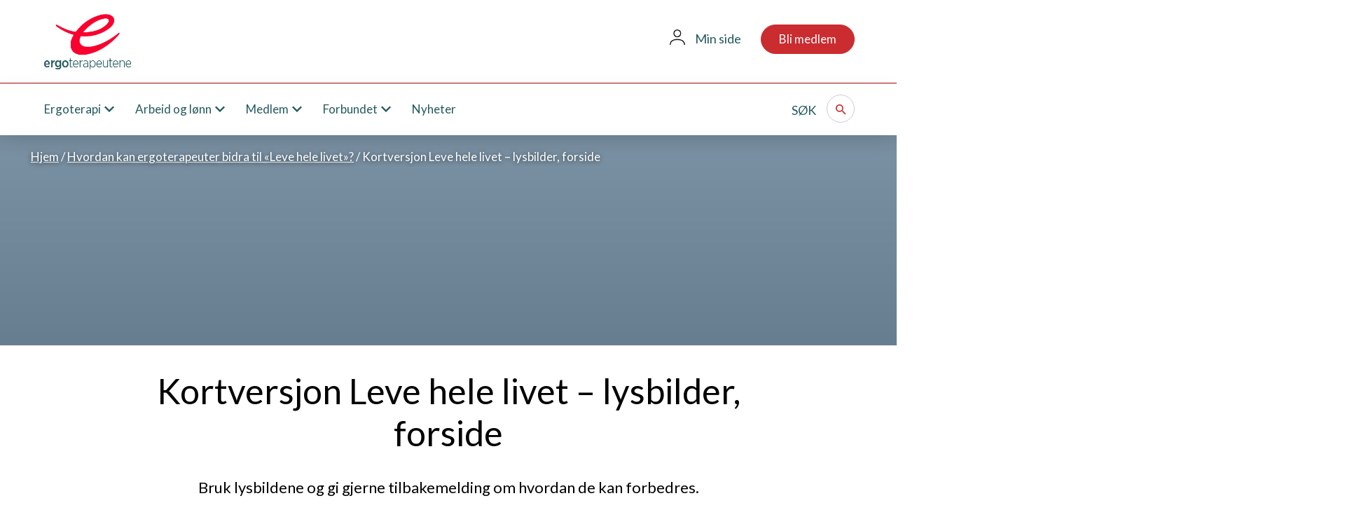

--- FILE ---
content_type: text/html; charset=UTF-8
request_url: https://ergoterapeutene.org/ergoterapi/eldreshelse/hvordan-kan-ergoterapeuter-bidra-til-leve-hele-livet/attachment/kortversjon-leve-hele-livet-lysbilder-forside/
body_size: 15753
content:
<!DOCTYPE html>
<html lang="nb-NO">
  <head>
    <meta charset="UTF-8">
    <meta name="viewport" content="width=device-width, initial-scale=1, shrink-to-fit=no">
    <link rel="profile" href="http://gmpg.org/xfn/11">
	<link rel="apple-touch-icon" sizes="60x60" href="https://ergoterapeutene.org/wp-content/themes/ergoterapeutene/images/icons/apple-touch-icon-60x60.png">
	<link rel="apple-touch-icon" sizes="76x76" href="https://ergoterapeutene.org/wp-content/themes/ergoterapeutene/images/icons/apple-touch-icon-76x76.png">
	<link rel="apple-touch-icon" sizes="120x120" href="https://ergoterapeutene.org/wp-content/themes/ergoterapeutene/images/icons/apple-touch-icon-120x120.png">
	<link rel="apple-touch-icon" sizes="152x152" href="https://ergoterapeutene.org/wp-content/themes/ergoterapeutene/images/icons/apple-touch-icon-152x152.png">
	<link rel="icon" type="image/png" sizes="16x16" href="https://ergoterapeutene.org/wp-content/themes/ergoterapeutene/images/icons/favicon-16x16.png">
	<link rel="icon" type="image/png" sizes="32x32" href="https://ergoterapeutene.org/wp-content/themes/ergoterapeutene/images/icons/favicon-32x32.png">
    <link rel="manifest" href="https://ergoterapeutene.org/wp-content/themes/ergoterapeutene/images/icons/manifest.json">
    <meta name="msapplication-TileColor" content="#ffffff">
    <meta name="msapplication-TileImage" content="https://ergoterapeutene.org/wp-content/themes/ergoterapeutene/images/icons/ms-icon-150x150.png">
    <meta name="theme-color" content="#ffffff">

      <!-- Google Tag Manager -->
<script>(function(w,d,s,l,i){w[l]=w[l]||[];w[l].push({'gtm.start':
new Date().getTime(),event:'gtm.js'});var f=d.getElementsByTagName(s)[0],
j=d.createElement(s),dl=l!='dataLayer'?'&l='+l:'';j.async=true;j.src=
'https://www.googletagmanager.com/gtm.js?id='+i+dl;f.parentNode.insertBefore(j,f);
})(window,document,'script','dataLayer','GTM-TXZXLS7');</script>
<!-- End Google Tag Manager -->
    <meta name='robots' content='index, follow, max-image-preview:large, max-snippet:-1, max-video-preview:-1' />

	<!-- This site is optimized with the Yoast SEO plugin v26.6 - https://yoast.com/wordpress/plugins/seo/ -->
	<title>Kortversjon Leve hele livet - lysbilder, forside - Ergoterapeutene</title>
	<link rel="canonical" href="https://ergoterapeutene.org/ergoterapi/eldreshelse/hvordan-kan-ergoterapeuter-bidra-til-leve-hele-livet/attachment/kortversjon-leve-hele-livet-lysbilder-forside/" />
	<meta property="og:locale" content="nb_NO" />
	<meta property="og:type" content="article" />
	<meta property="og:title" content="Kortversjon Leve hele livet - lysbilder, forside - Ergoterapeutene" />
	<meta property="og:description" content="Bruk lysbildene og gi gjerne tilbakemelding om hvordan de kan forbedres." />
	<meta property="og:url" content="https://ergoterapeutene.org/ergoterapi/eldreshelse/hvordan-kan-ergoterapeuter-bidra-til-leve-hele-livet/attachment/kortversjon-leve-hele-livet-lysbilder-forside/" />
	<meta property="og:site_name" content="Ergoterapeutene" />
	<meta property="article:modified_time" content="2019-05-29T08:00:35+00:00" />
	<meta property="og:image" content="https://ergoterapeutene.org/ergoterapi/eldreshelse/hvordan-kan-ergoterapeuter-bidra-til-leve-hele-livet/attachment/kortversjon-leve-hele-livet-lysbilder-forside" />
	<meta property="og:image:width" content="3000" />
	<meta property="og:image:height" content="2250" />
	<meta property="og:image:type" content="image/jpeg" />
	<meta name="twitter:card" content="summary_large_image" />
	<script type="application/ld+json" class="yoast-schema-graph">{"@context":"https://schema.org","@graph":[{"@type":"WebPage","@id":"https://ergoterapeutene.org/ergoterapi/eldreshelse/hvordan-kan-ergoterapeuter-bidra-til-leve-hele-livet/attachment/kortversjon-leve-hele-livet-lysbilder-forside/","url":"https://ergoterapeutene.org/ergoterapi/eldreshelse/hvordan-kan-ergoterapeuter-bidra-til-leve-hele-livet/attachment/kortversjon-leve-hele-livet-lysbilder-forside/","name":"Kortversjon Leve hele livet - lysbilder, forside - Ergoterapeutene","isPartOf":{"@id":"https://ergoterapeutene.org/#website"},"primaryImageOfPage":{"@id":"https://ergoterapeutene.org/ergoterapi/eldreshelse/hvordan-kan-ergoterapeuter-bidra-til-leve-hele-livet/attachment/kortversjon-leve-hele-livet-lysbilder-forside/#primaryimage"},"image":{"@id":"https://ergoterapeutene.org/ergoterapi/eldreshelse/hvordan-kan-ergoterapeuter-bidra-til-leve-hele-livet/attachment/kortversjon-leve-hele-livet-lysbilder-forside/#primaryimage"},"thumbnailUrl":"https://ergoterapeutene.org/wp-content/uploads/Kortversjon-Leve-hele-livet-lysbilder-forside.jpg","datePublished":"2019-05-29T07:59:40+00:00","dateModified":"2019-05-29T08:00:35+00:00","breadcrumb":{"@id":"https://ergoterapeutene.org/ergoterapi/eldreshelse/hvordan-kan-ergoterapeuter-bidra-til-leve-hele-livet/attachment/kortversjon-leve-hele-livet-lysbilder-forside/#breadcrumb"},"inLanguage":"nb-NO","potentialAction":[{"@type":"ReadAction","target":["https://ergoterapeutene.org/ergoterapi/eldreshelse/hvordan-kan-ergoterapeuter-bidra-til-leve-hele-livet/attachment/kortversjon-leve-hele-livet-lysbilder-forside/"]}]},{"@type":"ImageObject","inLanguage":"nb-NO","@id":"https://ergoterapeutene.org/ergoterapi/eldreshelse/hvordan-kan-ergoterapeuter-bidra-til-leve-hele-livet/attachment/kortversjon-leve-hele-livet-lysbilder-forside/#primaryimage","url":"https://ergoterapeutene.org/wp-content/uploads/Kortversjon-Leve-hele-livet-lysbilder-forside.jpg","contentUrl":"https://ergoterapeutene.org/wp-content/uploads/Kortversjon-Leve-hele-livet-lysbilder-forside.jpg","width":3000,"height":2250,"caption":"Bruk lysbildene og gi gjerne tilbakemelding om hvordan de kan forbedres."},{"@type":"BreadcrumbList","@id":"https://ergoterapeutene.org/ergoterapi/eldreshelse/hvordan-kan-ergoterapeuter-bidra-til-leve-hele-livet/attachment/kortversjon-leve-hele-livet-lysbilder-forside/#breadcrumb","itemListElement":[{"@type":"ListItem","position":1,"name":"Hjem","item":"https://ergoterapeutene.org/"},{"@type":"ListItem","position":2,"name":"Hvordan kan ergoterapeuter bidra til &laquo;Leve hele livet&raquo;?","item":"https://ergoterapeutene.org/ergoterapi/eldreshelse/hvordan-kan-ergoterapeuter-bidra-til-leve-hele-livet/"},{"@type":"ListItem","position":3,"name":"Kortversjon Leve hele livet &#8211; lysbilder, forside"}]},{"@type":"WebSite","@id":"https://ergoterapeutene.org/#website","url":"https://ergoterapeutene.org/","name":"Ergoterapeutene","description":"Fagorganisasjonen for ergoterapeutene i Norge","potentialAction":[{"@type":"SearchAction","target":{"@type":"EntryPoint","urlTemplate":"https://ergoterapeutene.org/?s={search_term_string}"},"query-input":{"@type":"PropertyValueSpecification","valueRequired":true,"valueName":"search_term_string"}}],"inLanguage":"nb-NO"}]}</script>
	<!-- / Yoast SEO plugin. -->


<link rel='dns-prefetch' href='//maxcdn.bootstrapcdn.com' />
<link rel="alternate" type="application/rss+xml" title="Ergoterapeutene &raquo; Kortversjon Leve hele livet &#8211; lysbilder, forside kommentarstrøm" href="https://ergoterapeutene.org/wp-content/uploads/Kortversjon-Leve-hele-livet-lysbilder-forside.jpg/feed/" />
<link rel="alternate" title="oEmbed (JSON)" type="application/json+oembed" href="https://ergoterapeutene.org/wp-json/oembed/1.0/embed?url=https%3A%2F%2Fergoterapeutene.org%2Fwp-content%2Fuploads%2FKortversjon-Leve-hele-livet-lysbilder-forside.jpg" />
<link rel="alternate" title="oEmbed (XML)" type="text/xml+oembed" href="https://ergoterapeutene.org/wp-json/oembed/1.0/embed?url=https%3A%2F%2Fergoterapeutene.org%2Fwp-content%2Fuploads%2FKortversjon-Leve-hele-livet-lysbilder-forside.jpg&#038;format=xml" />
<style id='wp-img-auto-sizes-contain-inline-css' type='text/css'>
img:is([sizes=auto i],[sizes^="auto," i]){contain-intrinsic-size:3000px 1500px}
/*# sourceURL=wp-img-auto-sizes-contain-inline-css */
</style>
<link rel='stylesheet' id='tribe-events-pro-mini-calendar-block-styles-css' href='https://ergoterapeutene.org/wp-content/plugins/events-calendar-pro/build/css/tribe-events-pro-mini-calendar-block.css?ver=7.7.11' type='text/css' media='all' />
<style id='wp-emoji-styles-inline-css' type='text/css'>

	img.wp-smiley, img.emoji {
		display: inline !important;
		border: none !important;
		box-shadow: none !important;
		height: 1em !important;
		width: 1em !important;
		margin: 0 0.07em !important;
		vertical-align: -0.1em !important;
		background: none !important;
		padding: 0 !important;
	}
/*# sourceURL=wp-emoji-styles-inline-css */
</style>
<link rel='stylesheet' id='wp-block-library-css' href='https://ergoterapeutene.org/wp-includes/css/dist/block-library/style.min.css?ver=6.9' type='text/css' media='all' />
<style id='global-styles-inline-css' type='text/css'>
:root{--wp--preset--aspect-ratio--square: 1;--wp--preset--aspect-ratio--4-3: 4/3;--wp--preset--aspect-ratio--3-4: 3/4;--wp--preset--aspect-ratio--3-2: 3/2;--wp--preset--aspect-ratio--2-3: 2/3;--wp--preset--aspect-ratio--16-9: 16/9;--wp--preset--aspect-ratio--9-16: 9/16;--wp--preset--color--black: #000000;--wp--preset--color--cyan-bluish-gray: #abb8c3;--wp--preset--color--white: #ffffff;--wp--preset--color--pale-pink: #f78da7;--wp--preset--color--vivid-red: #cf2e2e;--wp--preset--color--luminous-vivid-orange: #ff6900;--wp--preset--color--luminous-vivid-amber: #fcb900;--wp--preset--color--light-green-cyan: #7bdcb5;--wp--preset--color--vivid-green-cyan: #00d084;--wp--preset--color--pale-cyan-blue: #8ed1fc;--wp--preset--color--vivid-cyan-blue: #0693e3;--wp--preset--color--vivid-purple: #9b51e0;--wp--preset--gradient--vivid-cyan-blue-to-vivid-purple: linear-gradient(135deg,rgb(6,147,227) 0%,rgb(155,81,224) 100%);--wp--preset--gradient--light-green-cyan-to-vivid-green-cyan: linear-gradient(135deg,rgb(122,220,180) 0%,rgb(0,208,130) 100%);--wp--preset--gradient--luminous-vivid-amber-to-luminous-vivid-orange: linear-gradient(135deg,rgb(252,185,0) 0%,rgb(255,105,0) 100%);--wp--preset--gradient--luminous-vivid-orange-to-vivid-red: linear-gradient(135deg,rgb(255,105,0) 0%,rgb(207,46,46) 100%);--wp--preset--gradient--very-light-gray-to-cyan-bluish-gray: linear-gradient(135deg,rgb(238,238,238) 0%,rgb(169,184,195) 100%);--wp--preset--gradient--cool-to-warm-spectrum: linear-gradient(135deg,rgb(74,234,220) 0%,rgb(151,120,209) 20%,rgb(207,42,186) 40%,rgb(238,44,130) 60%,rgb(251,105,98) 80%,rgb(254,248,76) 100%);--wp--preset--gradient--blush-light-purple: linear-gradient(135deg,rgb(255,206,236) 0%,rgb(152,150,240) 100%);--wp--preset--gradient--blush-bordeaux: linear-gradient(135deg,rgb(254,205,165) 0%,rgb(254,45,45) 50%,rgb(107,0,62) 100%);--wp--preset--gradient--luminous-dusk: linear-gradient(135deg,rgb(255,203,112) 0%,rgb(199,81,192) 50%,rgb(65,88,208) 100%);--wp--preset--gradient--pale-ocean: linear-gradient(135deg,rgb(255,245,203) 0%,rgb(182,227,212) 50%,rgb(51,167,181) 100%);--wp--preset--gradient--electric-grass: linear-gradient(135deg,rgb(202,248,128) 0%,rgb(113,206,126) 100%);--wp--preset--gradient--midnight: linear-gradient(135deg,rgb(2,3,129) 0%,rgb(40,116,252) 100%);--wp--preset--font-size--small: 13px;--wp--preset--font-size--medium: 20px;--wp--preset--font-size--large: 36px;--wp--preset--font-size--x-large: 42px;--wp--preset--spacing--20: 0.44rem;--wp--preset--spacing--30: 0.67rem;--wp--preset--spacing--40: 1rem;--wp--preset--spacing--50: 1.5rem;--wp--preset--spacing--60: 2.25rem;--wp--preset--spacing--70: 3.38rem;--wp--preset--spacing--80: 5.06rem;--wp--preset--shadow--natural: 6px 6px 9px rgba(0, 0, 0, 0.2);--wp--preset--shadow--deep: 12px 12px 50px rgba(0, 0, 0, 0.4);--wp--preset--shadow--sharp: 6px 6px 0px rgba(0, 0, 0, 0.2);--wp--preset--shadow--outlined: 6px 6px 0px -3px rgb(255, 255, 255), 6px 6px rgb(0, 0, 0);--wp--preset--shadow--crisp: 6px 6px 0px rgb(0, 0, 0);}:where(.is-layout-flex){gap: 0.5em;}:where(.is-layout-grid){gap: 0.5em;}body .is-layout-flex{display: flex;}.is-layout-flex{flex-wrap: wrap;align-items: center;}.is-layout-flex > :is(*, div){margin: 0;}body .is-layout-grid{display: grid;}.is-layout-grid > :is(*, div){margin: 0;}:where(.wp-block-columns.is-layout-flex){gap: 2em;}:where(.wp-block-columns.is-layout-grid){gap: 2em;}:where(.wp-block-post-template.is-layout-flex){gap: 1.25em;}:where(.wp-block-post-template.is-layout-grid){gap: 1.25em;}.has-black-color{color: var(--wp--preset--color--black) !important;}.has-cyan-bluish-gray-color{color: var(--wp--preset--color--cyan-bluish-gray) !important;}.has-white-color{color: var(--wp--preset--color--white) !important;}.has-pale-pink-color{color: var(--wp--preset--color--pale-pink) !important;}.has-vivid-red-color{color: var(--wp--preset--color--vivid-red) !important;}.has-luminous-vivid-orange-color{color: var(--wp--preset--color--luminous-vivid-orange) !important;}.has-luminous-vivid-amber-color{color: var(--wp--preset--color--luminous-vivid-amber) !important;}.has-light-green-cyan-color{color: var(--wp--preset--color--light-green-cyan) !important;}.has-vivid-green-cyan-color{color: var(--wp--preset--color--vivid-green-cyan) !important;}.has-pale-cyan-blue-color{color: var(--wp--preset--color--pale-cyan-blue) !important;}.has-vivid-cyan-blue-color{color: var(--wp--preset--color--vivid-cyan-blue) !important;}.has-vivid-purple-color{color: var(--wp--preset--color--vivid-purple) !important;}.has-black-background-color{background-color: var(--wp--preset--color--black) !important;}.has-cyan-bluish-gray-background-color{background-color: var(--wp--preset--color--cyan-bluish-gray) !important;}.has-white-background-color{background-color: var(--wp--preset--color--white) !important;}.has-pale-pink-background-color{background-color: var(--wp--preset--color--pale-pink) !important;}.has-vivid-red-background-color{background-color: var(--wp--preset--color--vivid-red) !important;}.has-luminous-vivid-orange-background-color{background-color: var(--wp--preset--color--luminous-vivid-orange) !important;}.has-luminous-vivid-amber-background-color{background-color: var(--wp--preset--color--luminous-vivid-amber) !important;}.has-light-green-cyan-background-color{background-color: var(--wp--preset--color--light-green-cyan) !important;}.has-vivid-green-cyan-background-color{background-color: var(--wp--preset--color--vivid-green-cyan) !important;}.has-pale-cyan-blue-background-color{background-color: var(--wp--preset--color--pale-cyan-blue) !important;}.has-vivid-cyan-blue-background-color{background-color: var(--wp--preset--color--vivid-cyan-blue) !important;}.has-vivid-purple-background-color{background-color: var(--wp--preset--color--vivid-purple) !important;}.has-black-border-color{border-color: var(--wp--preset--color--black) !important;}.has-cyan-bluish-gray-border-color{border-color: var(--wp--preset--color--cyan-bluish-gray) !important;}.has-white-border-color{border-color: var(--wp--preset--color--white) !important;}.has-pale-pink-border-color{border-color: var(--wp--preset--color--pale-pink) !important;}.has-vivid-red-border-color{border-color: var(--wp--preset--color--vivid-red) !important;}.has-luminous-vivid-orange-border-color{border-color: var(--wp--preset--color--luminous-vivid-orange) !important;}.has-luminous-vivid-amber-border-color{border-color: var(--wp--preset--color--luminous-vivid-amber) !important;}.has-light-green-cyan-border-color{border-color: var(--wp--preset--color--light-green-cyan) !important;}.has-vivid-green-cyan-border-color{border-color: var(--wp--preset--color--vivid-green-cyan) !important;}.has-pale-cyan-blue-border-color{border-color: var(--wp--preset--color--pale-cyan-blue) !important;}.has-vivid-cyan-blue-border-color{border-color: var(--wp--preset--color--vivid-cyan-blue) !important;}.has-vivid-purple-border-color{border-color: var(--wp--preset--color--vivid-purple) !important;}.has-vivid-cyan-blue-to-vivid-purple-gradient-background{background: var(--wp--preset--gradient--vivid-cyan-blue-to-vivid-purple) !important;}.has-light-green-cyan-to-vivid-green-cyan-gradient-background{background: var(--wp--preset--gradient--light-green-cyan-to-vivid-green-cyan) !important;}.has-luminous-vivid-amber-to-luminous-vivid-orange-gradient-background{background: var(--wp--preset--gradient--luminous-vivid-amber-to-luminous-vivid-orange) !important;}.has-luminous-vivid-orange-to-vivid-red-gradient-background{background: var(--wp--preset--gradient--luminous-vivid-orange-to-vivid-red) !important;}.has-very-light-gray-to-cyan-bluish-gray-gradient-background{background: var(--wp--preset--gradient--very-light-gray-to-cyan-bluish-gray) !important;}.has-cool-to-warm-spectrum-gradient-background{background: var(--wp--preset--gradient--cool-to-warm-spectrum) !important;}.has-blush-light-purple-gradient-background{background: var(--wp--preset--gradient--blush-light-purple) !important;}.has-blush-bordeaux-gradient-background{background: var(--wp--preset--gradient--blush-bordeaux) !important;}.has-luminous-dusk-gradient-background{background: var(--wp--preset--gradient--luminous-dusk) !important;}.has-pale-ocean-gradient-background{background: var(--wp--preset--gradient--pale-ocean) !important;}.has-electric-grass-gradient-background{background: var(--wp--preset--gradient--electric-grass) !important;}.has-midnight-gradient-background{background: var(--wp--preset--gradient--midnight) !important;}.has-small-font-size{font-size: var(--wp--preset--font-size--small) !important;}.has-medium-font-size{font-size: var(--wp--preset--font-size--medium) !important;}.has-large-font-size{font-size: var(--wp--preset--font-size--large) !important;}.has-x-large-font-size{font-size: var(--wp--preset--font-size--x-large) !important;}
/*# sourceURL=global-styles-inline-css */
</style>

<style id='classic-theme-styles-inline-css' type='text/css'>
/*! This file is auto-generated */
.wp-block-button__link{color:#fff;background-color:#32373c;border-radius:9999px;box-shadow:none;text-decoration:none;padding:calc(.667em + 2px) calc(1.333em + 2px);font-size:1.125em}.wp-block-file__button{background:#32373c;color:#fff;text-decoration:none}
/*# sourceURL=/wp-includes/css/classic-themes.min.css */
</style>
<link rel='stylesheet' id='dashicons-css' href='https://ergoterapeutene.org/wp-includes/css/dashicons.min.css?ver=6.9' type='text/css' media='all' />
<link rel='stylesheet' id='post-views-counter-frontend-css' href='https://ergoterapeutene.org/wp-content/plugins/post-views-counter/css/frontend.min.css?ver=1.5.1' type='text/css' media='all' />
<link rel='stylesheet' id='cff-css' href='https://ergoterapeutene.org/wp-content/plugins/custom-facebook-feed/assets/css/cff-style.min.css?ver=4.3.4' type='text/css' media='all' />
<link rel='stylesheet' id='sb-font-awesome-css' href='https://maxcdn.bootstrapcdn.com/font-awesome/4.7.0/css/font-awesome.min.css?ver=6.9' type='text/css' media='all' />
<link rel='stylesheet' id='ergoterapeutene-style-css' href='https://ergoterapeutene.org/wp-content/themes/ergoterapeutene/style.css?ver=6.9' type='text/css' media='all' />
<link rel='stylesheet' id='tablepress-default-css' href='https://ergoterapeutene.org/wp-content/tablepress-combined.min.css?ver=49' type='text/css' media='all' />
<!--n2css--><!--n2js--><script type="text/javascript" src="https://ergoterapeutene.org/wp-includes/js/jquery/jquery.min.js?ver=3.7.1" id="jquery-core-js"></script>
<script type="text/javascript" src="https://ergoterapeutene.org/wp-includes/js/jquery/jquery-migrate.min.js?ver=3.4.1" id="jquery-migrate-js"></script>
<script type="text/javascript" src="https://ergoterapeutene.org/wp-content/themes/ergoterapeutene/js/popper.min.js?ver=6.9" id="popper-js"></script>
<script async type="text/javascript" src="https://ergoterapeutene.org/wp-content/themes/ergoterapeutene/js/bootstrap.min.js?ver=6.9" id="bootstrap-js"></script>
<link rel="https://api.w.org/" href="https://ergoterapeutene.org/wp-json/" /><link rel="alternate" title="JSON" type="application/json" href="https://ergoterapeutene.org/wp-json/wp/v2/media/4751" /><link rel="EditURI" type="application/rsd+xml" title="RSD" href="https://ergoterapeutene.org/xmlrpc.php?rsd" />
<meta name="generator" content="WordPress 6.9" />
<link rel='shortlink' href='https://ergoterapeutene.org/?p=4751' />
<meta name="tec-api-version" content="v1"><meta name="tec-api-origin" content="https://ergoterapeutene.org"><link rel="alternate" href="https://ergoterapeutene.org/wp-json/tribe/events/v1/" /><link rel="icon" href="https://ergoterapeutene.org/wp-content/uploads/2018/05/cropped-Logo-til-nettstedsfane-32x32.jpg" sizes="32x32" />
<link rel="icon" href="https://ergoterapeutene.org/wp-content/uploads/2018/05/cropped-Logo-til-nettstedsfane-192x192.jpg" sizes="192x192" />
<link rel="apple-touch-icon" href="https://ergoterapeutene.org/wp-content/uploads/2018/05/cropped-Logo-til-nettstedsfane-180x180.jpg" />
<meta name="msapplication-TileImage" content="https://ergoterapeutene.org/wp-content/uploads/2018/05/cropped-Logo-til-nettstedsfane-270x270.jpg" />
		<style type="text/css" id="wp-custom-css">
			.tribe-events-content h2 {line-height: 31px;}
.single-tribe_events h2{font-size:24px;}
@media (max-width: 768px) {
.core-block-gallery-image .gallery-icons .gallery-icon-item a img {
width: 40px;height:40px;}
body.page #portal-wrapper > p, body.page #portal-wrapper > h2, body.page #portal-wrapper > h3 {margin: 10px !important;
}}
.core-block-icon-boxes .container .row li article .box-icon img{object-fit: contain;}

.card.facts-card{
z-index:11;
}
.social-share {
clear:both;
}
.tribe-events-content blockquote::before,.tribe-events-content blockquote::after{display:none;}
.social-share .twitter {
background-color: #000;
border: 1px solid #000;
vertical-align: middle;
margin-top: -1px;
}

.icon-x-twitter {
  background-image: url("/wp-content/themes/ergoterapeutene/images/x.png");
  background-size: contain;
	width: 19px;
  height: 18px;
  display: inline-block;
  margin-top: 14px;
}
.social-share > a:hover.twitter .icon-x-twitter {
  background-image: url("/wp-content/themes/ergoterapeutene/images/x-hover.png");
}
.tribe-events .tribe-events-calendar-list__event-row {
  position: relative;
  min-height: 40px;
  margin: 0 0 20px;
  padding: 20px;
  border: 1px solid #eee;
  border-radius: 10px;
  background-color: white;
  transition: box-shadow 500ms ease; }
.tribe-events .tribe-events-calendar-list__event-date-tag-daynum.tribe-common-h5.tribe-common-h4--min-medium {width: 70px;
 height: 70px;
 border: 1px solid #ccc;
 border-radius: 200px;
 background-color: white;
 color: #cb2c30;
 line-height: 70px;
text-align: center;
font-size: 17px;
font-weight: unset; }
.tribe-events .tribe-events-calendar-list__event-date-tag-weekday  {
	  font-size: 15px;
	  margin-bottom: 5px;
	  width: 70px; }
body.tribe-events-page-template{background: #f7f7f7;}
/* temporary calendar update fix */
body.tribe-events-page-template #tribe-bar-form .hero {
    padding: 145px 0 100px;
}
body.tribe-events-page-template #tribe-bar-form .hero .hero-heading {
    margin: 20px 0 10px;
    font-size: 45px;
    font-weight: 300;
}
body.tribe-events-page-template #tribe-bar-form .hero .hero-sub {
    margin-bottom: 40px;
    font-size: 20px;
    font-weight: 400;
    line-height: 30px;
}
body.tribe-events-page-template #tribe-bar-form .hero .tribe-bar-filters {
    padding: 25px;
    border-radius: 10px;
    background-color: rgba(255, 255, 255, 0.2);
}
@media (max-width: 768px) {
    body.tribe-events-page-template #tribe-bar-form .hero .tribe-bar-filters {
        padding: 15px;
    }
}
body.tribe-events-page-template #tribe-bar-form .hero .tribe-bar-filters-inner {
    z-index: 2000;
    display: -webkit-box;
    display: -ms-flexbox;
    display: flex;
    -ms-flex-pack: distribute;
    justify-content: space-around;
}
@media (max-width: 768px) {
    body.tribe-events-page-template #tribe-bar-form .hero .tribe-bar-filters-inner {
        -webkit-box-orient: vertical;
        -webkit-box-direction: normal;
        -ms-flex-direction: column;
        flex-direction: column;
    }
}
body.tribe-events-page-template #tribe-bar-form .hero #tribe-bar-date,
body.tribe-events-page-template #tribe-bar-form .hero #tribe-bar-search {
    width: 100%;
}
body.tribe-events-page-template #tribe-bar-form .hero .tribe-bar-date-filter,
body.tribe-events-page-template #tribe-bar-form .hero .tribe-bar-search-filter,
body.tribe-events-page-template #tribe-bar-form .hero .tribe-bar-submit {
    -webkit-box-flex: 1;
    -ms-flex-positive: 1;
    flex-grow: 1;
    max-width: 33%;
    padding: 0 10px;
}
@media (max-width: 768px) {
    body.tribe-events-page-template #tribe-bar-form .hero .tribe-bar-date-filter,
    body.tribe-events-page-template #tribe-bar-form .hero .tribe-bar-search-filter,
    body.tribe-events-page-template #tribe-bar-form .hero .tribe-bar-submit {
        width: auto;
        max-width: 100%;
        margin-bottom: 9px;
    }
}
body.tribe-events-page-template #tribe-bar-form .hero #tribe-bar-dates {
    height: 100%;
}
body.tribe-events-page-template #tribe-bar-form .hero #tribe-bar-date,
body.tribe-events-page-template #tribe-bar-form .hero #tribe-bar-search {
    height: 100%;
    min-height: 50px;
    padding: 8px 12px;
    background-color: #fff;
    border: 1px solid #ccc;
    border-radius: 10px;
    color: #333;
    font-size: 16px;
    line-height: 1.42857143;
}
body.tribe-events-page-template #tribe-bar-form .hero #tribe-bar-date::-webkit-input-placeholder,
body.tribe-events-page-template #tribe-bar-form .hero #tribe-bar-search::-webkit-input-placeholder {
    color: grey;
    font-size: 15px;
    font-style: normal;
}
body.tribe-events-page-template #tribe-bar-form .hero #tribe-bar-date::-moz-placeholder,
body.tribe-events-page-template #tribe-bar-form .hero #tribe-bar-search::-moz-placeholder {
    color: grey;
    font-size: 15px;
    font-style: normal;
}
body.tribe-events-page-template #tribe-bar-form .hero #tribe-bar-date:-ms-input-placeholder,
body.tribe-events-page-template #tribe-bar-form .hero #tribe-bar-search:-ms-input-placeholder {
    color: grey;
    font-size: 15px;
    font-style: normal;
}
body.tribe-events-page-template #tribe-bar-form .hero #tribe-bar-date::-ms-input-placeholder,
body.tribe-events-page-template #tribe-bar-form .hero #tribe-bar-search::-ms-input-placeholder {
    color: grey;
    font-size: 15px;
    font-style: normal;
}
body.tribe-events-page-template #tribe-bar-form .hero #tribe-bar-date::placeholder,
body.tribe-events-page-template #tribe-bar-form .hero #tribe-bar-search::placeholder {
    color: grey;
    font-size: 15px;
    font-style: normal;
}
body.tribe-events-page-template #tribe-bar-form .hero #tribe-bar-date {
    padding-left: 35px;
}
body.tribe-events-page-template #tribe-bar-form .hero #tribe-bar-dates {
    position: relative;
}
body.tribe-events-page-template #tribe-bar-form .hero #tribe-bar-dates:before {
    position: absolute;
    z-index: 2;
    left: 13px;
    top: 13px;
    content: "\f332";
    color: #777;
    font-family: Material-Design-Iconic-Font, sans-serif;
    font-size: 22px;
}
body.tribe-events-page-template #tribe-bar-form .hero .tribe-bar-submit {
    margin: 0;
}
body.tribe-events-page-template #tribe-bar-form .hero .tribe-events-button {
    padding: 12px 0;
    border-radius: 10px;
    width: 100%;
    background-color: #cb2c30;
    font-size: 17px;
    line-height: 28px;
    font-weight: 400;
    text-decoration: none;
    text-transform: none;
    cursor: pointer;
}
body.tribe-events-page-template.events-gridview #tribe-events-bar .selects .container,
body.tribe-events-page-template.events-list #tribe-events-bar .selects .container {
    width: 100%;
    padding: 0 20px;
}
body.tribe-events-page-template.events-gridview #tribe-events-bar .selects .right,
body.tribe-events-page-template.events-list #tribe-events-bar .selects .right {
    float: right;
    width: 66.66666667%;
    margin: 70px 0 20px;
    padding: 10px 0 20px;
    border-top: 1px solid #ddd;
    border-bottom: 1px solid #ddd;
}
@media (max-width: 991px) {
    body.tribe-events-page-template.events-gridview #tribe-events-bar .selects .right,
    body.tribe-events-page-template.events-list #tribe-events-bar .selects .right {
        width: 100%;
        margin-top: 30px;
        border-top: none;
    }
}
body.tribe-events-page-template.events-gridview #tribe-events-bar .selects .views,
body.tribe-events-page-template.events-list #tribe-events-bar .selects .views {
    float: right;
}
body.tribe-events-page-template.events-gridview #tribe-events-bar .selects .list-sort,
body.tribe-events-page-template.events-list #tribe-events-bar .selects .list-sort {
    float: left;
}
body.tribe-events-page-template.events-gridview .tribe-events-filters-content,
body.tribe-events-page-template.events-list .tribe-events-filters-content {
    border: none;
}
body.tribe-events-page-template.events-gridview .tribe-events-filters-content #tribe_events_filters_reset,
body.tribe-events-page-template.events-list .tribe-events-filters-content #tribe_events_filters_reset {
    display: none;
}
body.tribe-events-page-template.events-gridview .tribe-events-filters-content .tribe_events_filter_item.tribe_last_child,
body.tribe-events-page-template.events-list .tribe-events-filters-content .tribe_events_filter_item.tribe_last_child {
    padding-bottom: 0;
}
body.tribe-events-page-template.events-gridview .tribe-events-filters-vertical#tribe_events_filters_wrapper,
body.tribe-events-page-template.events-list .tribe-events-filters-vertical#tribe_events_filters_wrapper {
    -webkit-box-flex: 1;
    -ms-flex-positive: 1;
    flex-grow: 1;
    width: 27.5%;
    height: auto;
    margin: -140px 0 0;
}
@media (max-width: 991px) {
    body.tribe-events-page-template.events-gridview .tribe-events-filters-vertical#tribe_events_filters_wrapper,
    body.tribe-events-page-template.events-list .tribe-events-filters-vertical#tribe_events_filters_wrapper {
        margin: -30px 0 0;
    }
}
body.tribe-events-page-template.events-gridview .tribe-events-filters-vertical#tribe_events_filters_wrapper .events-filter-mobile,
body.tribe-events-page-template.events-list .tribe-events-filters-vertical#tribe_events_filters_wrapper .events-filter-mobile {
    display: none;
}
@media (max-width: 991px) {
    body.tribe-events-page-template.events-gridview .tribe-events-filters-vertical#tribe_events_filters_wrapper .events-filter-mobile,
    body.tribe-events-page-template.events-list .tribe-events-filters-vertical#tribe_events_filters_wrapper .events-filter-mobile {
        display: block;
        padding: 10px 20px;
        border: 1px solid #ddd;
        color: #333;
        font-weight: 600;
        text-decoration: none;
        cursor: pointer;
    }
}
body.tribe-events-page-template.events-gridview .tribe-events-filters-vertical#tribe_events_filters_wrapper .events-filter-mobile .zmdi,
body.tribe-events-page-template.events-list .tribe-events-filters-vertical#tribe_events_filters_wrapper .events-filter-mobile .zmdi {
    float: right;
    font-size: 28px;
    color: #cb2c30;
}
body.tribe-events-page-template.events-gridview .tribe-events-filters-vertical#tribe_events_filters_wrapper .tribe-events-filters-content,
body.tribe-events-page-template.events-list .tribe-events-filters-vertical#tribe_events_filters_wrapper .tribe-events-filters-content {
    background: #f7f7f7;
}
@media (max-width: 991px) {
    body.tribe-events-page-template.events-gridview .tribe-events-filters-vertical#tribe_events_filters_wrapper .tribe-events-filters-content,
    body.tribe-events-page-template.events-list .tribe-events-filters-vertical#tribe_events_filters_wrapper .tribe-events-filters-content {
        max-height: 0;
        margin-right: 0;
        overflow: hidden;
        -webkit-transition: max-height 0.3s linear;
        transition: max-height 0.3s linear;
    }
    body.tribe-events-page-template.events-gridview .tribe-events-filters-vertical#tribe_events_filters_wrapper .tribe-events-filters-content.active,
    body.tribe-events-page-template.events-list .tribe-events-filters-vertical#tribe_events_filters_wrapper .tribe-events-filters-content.active {
        max-height: 800px;
    }
}
body.tribe-events-page-template.events-gridview .tribe-events-filters-vertical#tribe_events_filters_wrapper #tribe_events_filters_form,
body.tribe-events-page-template.events-list .tribe-events-filters-vertical#tribe_events_filters_wrapper #tribe_events_filters_form {
    display: -webkit-box;
    display: -ms-flexbox;
    display: flex;
    -webkit-box-orient: vertical;
    -webkit-box-direction: normal;
    -ms-flex-direction: column;
    flex-direction: column;
    -webkit-box-pack: justify;
    -ms-flex-pack: justify;
    justify-content: space-between;
    margin-right: 45px;
}
@media (max-width: 991px) {
    body.tribe-events-page-template.events-gridview .tribe-events-filters-vertical#tribe_events_filters_wrapper #tribe_events_filters_form,
    body.tribe-events-page-template.events-list .tribe-events-filters-vertical#tribe_events_filters_wrapper #tribe_events_filters_form {
        -webkit-box-orient: horizontal;
        -webkit-box-direction: normal;
        -ms-flex-direction: row;
        flex-direction: row;
        margin: 0;
        border-bottom: 1px solid #ddd;
    }
}
@media (max-width: 575px) {
    body.tribe-events-page-template.events-gridview .tribe-events-filters-vertical#tribe_events_filters_wrapper #tribe_events_filters_form,
    body.tribe-events-page-template.events-list .tribe-events-filters-vertical#tribe_events_filters_wrapper #tribe_events_filters_form {
        -webkit-box-orient: vertical;
        -webkit-box-direction: normal;
        -ms-flex-direction: column;
        flex-direction: column;
    }
}
body.tribe-events-page-template.events-gridview .tribe-events-filters-vertical#tribe_events_filters_wrapper .tribe_events_filter_item,
body.tribe-events-page-template.events-list .tribe-events-filters-vertical#tribe_events_filters_wrapper .tribe_events_filter_item {
    padding: 20px;
    border-bottom: 1px solid #ddd;
}
@media (min-width: 575px) and (max-width: 991px) {
    body.tribe-events-page-template.events-gridview .tribe-events-filters-vertical#tribe_events_filters_wrapper .tribe_events_filter_item,
    body.tribe-events-page-template.events-list .tribe-events-filters-vertical#tribe_events_filters_wrapper .tribe_events_filter_item {
        border: none;
    }
}
body.tribe-events-page-template.events-gridview .tribe-events-filters-vertical#tribe_events_filters_wrapper .tribe_events_filter_item:last-child,
body.tribe-events-page-template.events-list .tribe-events-filters-vertical#tribe_events_filters_wrapper .tribe_events_filter_item:last-child {
    border: none;
}
body.tribe-events-page-template.events-gridview .tribe-events-filters-vertical#tribe_events_filters_wrapper .tribe-events-filters-group-heading,
body.tribe-events-page-template.events-list .tribe-events-filters-vertical#tribe_events_filters_wrapper .tribe-events-filters-group-heading {
    margin-bottom: 20px;
    padding: 0;
    background: #f7f7f7;
    border: none;
    font-size: 18px;
    font-weight: 600;
    line-height: 28px;
    pointer-events: none;
}
body.tribe-events-page-template.events-gridview .tribe-events-filters-vertical#tribe_events_filters_wrapper .tribe-events-filters-group-heading:after,
body.tribe-events-page-template.events-list .tribe-events-filters-vertical#tribe_events_filters_wrapper .tribe-events-filters-group-heading:after {
    display: none;
}
body.tribe-events-page-template.events-gridview .tribe-events-filters-vertical#tribe_events_filters_wrapper .tribe-events-filter-group,
body.tribe-events-page-template.events-list .tribe-events-filters-vertical#tribe_events_filters_wrapper .tribe-events-filter-group {
    border: none;
}
body.tribe-events-page-template.events-gridview .tribe-events-filters-vertical#tribe_events_filters_wrapper .tribe-events-filter-group ul,
body.tribe-events-page-template.events-list .tribe-events-filters-vertical#tribe_events_filters_wrapper .tribe-events-filter-group ul {
    overflow: visible;
}
body.tribe-events-page-template.events-gridview .tribe-events-filters-vertical#tribe_events_filters_wrapper .tribe-events-filter-group li,
body.tribe-events-page-template.events-list .tribe-events-filters-vertical#tribe_events_filters_wrapper .tribe-events-filter-group li {
    margin-bottom: 15px;
    background: #f7f7f7;
    line-height: 20px;
}
body.tribe-events-page-template.events-gridview .tribe-events-filters-vertical#tribe_events_filters_wrapper .tribe-events-filter-group label,
body.tribe-events-page-template.events-list .tribe-events-filters-vertical#tribe_events_filters_wrapper .tribe-events-filter-group label {
    padding: 0;
    border: none;
}
body.tribe-events-page-template.events-gridview .tribe-events-filters-vertical#tribe_events_filters_wrapper .tribe-events-filter-group input,
body.tribe-events-page-template.events-gridview .tribe-events-filters-vertical#tribe_events_filters_wrapper .tribe-events-filter-group span,
body.tribe-events-page-template.events-list .tribe-events-filters-vertical#tribe_events_filters_wrapper .tribe-events-filter-group input,
body.tribe-events-page-template.events-list .tribe-events-filters-vertical#tribe_events_filters_wrapper .tribe-events-filter-group span {
    overflow: initial;
    font-size: 18px;
    padding-left: 5px;
}
body.tribe-events-page-template.events-gridview .tribe-events-filters-vertical#tribe_events_filters_wrapper #tribe_events_filter_item_organizers input,
body.tribe-events-page-template.events-gridview .tribe-events-filters-vertical#tribe_events_filters_wrapper #tribe_events_filter_item_organizers span,
body.tribe-events-page-template.events-list .tribe-events-filters-vertical#tribe_events_filters_wrapper #tribe_events_filter_item_organizers input,
body.tribe-events-page-template.events-list .tribe-events-filters-vertical#tribe_events_filters_wrapper #tribe_events_filter_item_organizers span {
    word-wrap: break-word;
    white-space: pre-line;
    line-height: 1.2em;
}
body.tribe-events-page-template.events-gridview .tribe-events-pg-template,
body.tribe-events-page-template.events-list .tribe-events-pg-template {
    position: relative;
    max-width: 1200px;
    margin-left: auto;
    margin-right: auto;
    display: -webkit-box;
    display: -ms-flexbox;
    display: flex;
    padding: 0 20px;
}
@media (max-width: 991px) {
    body.tribe-events-page-template.events-gridview .tribe-events-pg-template,
    body.tribe-events-page-template.events-list .tribe-events-pg-template {
        -webkit-box-orient: vertical;
        -webkit-box-direction: normal;
        -ms-flex-direction: column;
        flex-direction: column;
        padding: 40px 20px 20px;
    }
}
body.tribe-events-page-template.events-gridview .tribe-events-pg-template #tribe-events,
body.tribe-events-page-template.events-list .tribe-events-pg-template #tribe-events {
    width: 66.666667%;
}
@media (max-width: 991px) {
    body.tribe-events-page-template.events-gridview .tribe-events-pg-template #tribe-events,
    body.tribe-events-page-template.events-list .tribe-events-pg-template #tribe-events {
        width: auto;
    }
}
body.tribe-events-page-template.events-gridview .tribe-events-pg-template #tribe-events-header,
body.tribe-events-page-template.events-list .tribe-events-pg-template #tribe-events-header {
    display: none;
}
body.tribe-events-page-template.events-list #tribe-events .tribe-events-list .tribe-events-loop {
    max-width: initial;
}
body.tribe-events-page-template.events-list #tribe-events .tribe-events-list .tribe-events-list-separator-month {
    margin: 35px auto 15px;
}
body.tribe-events-page-template.events-list #tribe-events .tribe-events-list .tribe-events-list-separator-month:after {
    display: none;
}
body.tribe-events-page-template.events-list #tribe-events .tribe-events-list .tribe-events-list-separator-month span {
    margin-top: 50px;
    margin-bottom: 20px;
    background: 0 0;
    color: #777;
    font-size: 17px;
    font-weight: 400;
    line-height: 28px;
    letter-spacing: 2px;
    text-align: center;
    text-transform: uppercase;
}
body.tribe-events-page-template.events-list #tribe-events .tribe-events-list #tribe-events-footer {
    border: none;
}
body.tribe-events-page-template.events-list #tribe-events .tribe-events-list #tribe-events-footer .next,
body.tribe-events-page-template.events-list #tribe-events .tribe-events-list #tribe-events-footer .prev {
    width: 80px;
}
@media (min-width: 991px) {
    body.tribe-events-page-template.events-gridview #tribe-events {
        max-width: 785px;
        width: 480px;
    }
}
body.tribe-events-page-template.events-gridview #tribe-events .tribe-events-calendar {
    table-layout: auto;
    background-color: #fff;
    -webkit-box-shadow: 0 10px 16px 0 rgba(0, 0, 0, 0.2), 0 6px 20px 0 rgba(0, 0, 0, 0.19);
    box-shadow: 0 10px 16px 0 rgba(0, 0, 0, 0.2), 0 6px 20px 0 rgba(0, 0, 0, 0.19);
}
@media (min-width: 991px) {
    body.tribe-events-page-template.events-gridview #tribe-events .tribe-events-calendar td {
        height: 110px;
    }
}
body.tribe-events-page-template.events-gridview #tribe-events .tribe-events-calendar thead {
    background-color: #cb2c30;
    color: #fff;
}
body.tribe-events-page-template.events-gridview #tribe-events .tribe-events-month-event-title {
    line-height: 1em;
    margin-top: 5px;
    margin-bottom: 5px;
}
body.tribe-events-page-template.events-single .tribe-events-single {
    margin: 0;
    padding: 0;
}
body.tribe-events-page-template.events-single .tribe-events-single .hero {
    padding: 145px 0 20px;
}
body.tribe-events-page-template.events-single .tribe-events-single .hero .hero-category {
    display: inline-block;
    margin: 5px 0;
    padding: 8px 15px;
    border: 1px solid #ddd;
    border-radius: 200px;
    background-color: #fafafa;
    color: #333;
    font-size: 11px;
    line-height: 12px;
    letter-spacing: 1px;
    text-transform: uppercase;
}
body.tribe-events-page-template.events-single .tribe-events-single .hero .hero-heading {
    margin: 10px auto;
    font-weight: 300;
}
body.tribe-events-page-template.events-single .tribe-events-single .hero .hero-sub {
    margin-bottom: 40px;
    font-size: 20px;
    font-weight: 400;
    line-height: 30px;
}
body.tribe-events-page-template.events-single .tribe-events-single .container {
    padding: 100px 20px 60px;
}
body.tribe-events-page-template.events-single .tribe-events-single .left {
    float: left;
    width: 33.333333%;
    min-width: 350px;
    margin-right: 70px;
    margin: 20px 70px 50px 0;
}
@media (max-width: 991px) {
    body.tribe-events-page-template.events-single .tribe-events-single .left {
        margin: 20px 30px 30px 0;
    }
}
@media (max-width: 768px) {
    body.tribe-events-page-template.events-single .tribe-events-single .left {
        float: none;
        width: 100%;
        margin: -150px auto 40px;
    }
}
body.tribe-events-page-template.events-single .tribe-events-single .calendar-links a {
    text-decoration: underline;
}
body.tribe-events-page-template.events-single .tribe-events-single .calendar-links img {
    width: 22px;
    height: 22px;
    margin-right: 8px;
}
body.tribe-events-page-template.events-single .tribe-events-single .signup-button {
    display: block;
    max-width: 50%;
    margin-top: 20px;
    padding: 6px 30px;
    border: 1px solid #cb2c30;
    border-radius: 200px;
    background-color: transparent;
    color: #cb2c30;
    text-align: center;
    text-decoration: none;
}
body.tribe-events-page-template.events-single .tribe-events-single .social-share {
    margin-bottom: 50px;
}
body.tribe-events-page-template.events-single #tribe-events-pg-template {
    max-width: initial;
    padding: 0;
}
body.tribe-events-page-template #tribe-events-bar {
    margin-bottom: 0;
}
body.tribe-events-page-template #tribe-bar-form {
    background: #f7f7f7;
}
body.tribe-events-page-template .tribe-events-ical {
    display: none !important;
}		</style>
		    <script type="text/javascript">
        window.mv_disablebootstrap_css = true;
        window.mv_disablebootstrap_js = true;
        window.mv_configfile = "mv_config_ergo";
    </script>


  </head>

  <body class="attachment wp-singular attachment-template-default single single-attachment postid-4751 attachmentid-4751 attachment-jpeg wp-theme-ergoterapeutene tribe-no-js">
  <!-- Google Tag Manager (noscript) -->
<noscript><iframe src="https://www.googletagmanager.com/ns.html?id=GTM-TXZXLS7"
height="0" width="0" style="display:none;visibility:hidden"></iframe></noscript>
<!-- End Google Tag Manager (noscript) -->

    <header class="header site-header"><div class="login-modal modal fade" role="dialog" id="login-modal">
  <a class="modal-close" data-dismiss="modal" aria-label="Close" href="#">
    <i class="zmdi zmdi-close"></i>
  </a>
  <div class="modal-dialog" role="document">
    <div class="login-content">
      <h2 class="login-title">Logg inn</h2>
      <p>Ikke medlem enda?<a class="login-link-signup" href="#">Meld deg inn her</a></p>
      <form id="login-form" name="login-form">
        <label for="username">Brukernavn</label>
        <input class="login-username" type="text" id="username" maxlength="256">
        <label for="password">Passord</label>
        <input class="login-password" type="password" id="password" maxlength="256">
        <button class="login-button" type="button">Logg inn</button>
      </form>
      <div class="link-wrapper">
        <a class="login-link-recover" href="https://ergoterapeutene.org/wp-login.php?action=lostpassword">Glemt passord?</a>
      </div>
    </div>
  </div>
</div><div class="search-modal modal-background" id="search-modal">
  <div class="modal-background">
    <a class="modal-close" aria-label="Close" tabindex="0" onkeypress="App.toggleSearchModal()" onclick="App.toggleSearchModal()">
      <i class="zmdi zmdi-close"></i>
    </a>
    <div class="modal-dialog" onclick="event.stopPropagation()">
      <form class="search-form" method="get" action="https://ergoterapeutene.org" role="search">
        <input class="search-input" type="search" name="s" placeholder="Skriv søkeord her">
        <button class="search-submit" type="submit" role="button">
          <i class="zmdi zmdi-search"></i>
        </button>
      </form>
    </div>
</div>
</div>      <div class="topbar">
        <div class="container">
          <a href="https://ergoterapeutene.org">
            <img class="topbar-brand" src="https://ergoterapeutene.org/wp-content/themes/ergoterapeutene/images/logo.png">
          </a>
          <div class="topbar-buttons">
                        <a class="topbar-button-white" href="https://portal.ergoterapeutene.org/" target="_blank">
              <img class="topbar-member-icon" src="https://ergoterapeutene.org/wp-content/themes/ergoterapeutene/images/member.png">
              Min side
            </a>
            <a class="topbar-button-red" href="https://portal.ergoterapeutene.org/innmelding/" target="_blank">Bli medlem</a>
                      </div>
        </div>
      </div>
      <nav class="navbar" id="site-navigation" role="site-navigation">
        <div class="container">
          <div class="navbar-brand">
            <a href="https://ergoterapeutene.org">
              <img src="https://ergoterapeutene.org/wp-content/themes/ergoterapeutene/images/logo.png">
            </a>
          </div><div id="navbar-collapse" class="navbar-collapse"><ul><li itemscope="itemscope" itemtype="https://www.schema.org/SiteNavigationElement" id="menu-item-20754" class="menu-item menu-item-type-post_type menu-item-object-page menu-item-has-children menu-item-20754 dropdown"><a title="Ergoterapi" href="#" data-toggle="dropdown" class="dropdown-toggle" aria-haspopup="true">Ergoterapi <span class="caret"></span></a>
<ul role="menu" class="dropdown-menu" >
	<li itemscope="itemscope" itemtype="https://www.schema.org/SiteNavigationElement" id="menu-item-20742" class="menu-item menu-item-type-post_type menu-item-object-page menu-item-has-children menu-item-20742 dropdown"><a title="For ergoterapeuter" href="https://ergoterapeutene.org/ergoterapi/fagogfaglig/">For ergoterapeuter</a>
	<ul role="menu" class="dropdown-menu sub-menus" >
		<li itemscope="itemscope" itemtype="https://www.schema.org/SiteNavigationElement" id="menu-item-20781" class="menu-item menu-item-type-post_type menu-item-object-page menu-item-20781 sub-menu-item"><a title="Vår kjernekompetanse" href="https://ergoterapeutene.org/ergoterapi/fagogfaglig/faglige-ressurssider/ergoterapeuters-kjernekompetanse/">Vår kjernekompetanse</a></li>
		<li itemscope="itemscope" itemtype="https://www.schema.org/SiteNavigationElement" id="menu-item-20749" class="menu-item menu-item-type-post_type menu-item-object-page menu-item-20749 sub-menu-item"><a title="Godkjenningsordninger" href="https://ergoterapeutene.org/ergoterapi/fagogfaglig/godkjenningsordninger-2/">Godkjenningsordninger</a></li>
		<li itemscope="itemscope" itemtype="https://www.schema.org/SiteNavigationElement" id="menu-item-20747" class="menu-item menu-item-type-post_type menu-item-object-page menu-item-20747 sub-menu-item"><a title="Kompetanseheving og fagutvikling" href="https://ergoterapeutene.org/ergoterapi/fagogfaglig/fagutvikling/">Kompetanseheving og fagutvikling</a></li>
		<li itemscope="itemscope" itemtype="https://www.schema.org/SiteNavigationElement" id="menu-item-20751" class="menu-item menu-item-type-post_type menu-item-object-page menu-item-20751 sub-menu-item"><a title="Yrkesetikk" href="https://ergoterapeutene.org/ergoterapi/fagogfaglig/yrkesetikk/">Yrkesetikk</a></li>
		<li itemscope="itemscope" itemtype="https://www.schema.org/SiteNavigationElement" id="menu-item-20744" class="menu-item menu-item-type-post_type menu-item-object-page menu-item-20744 sub-menu-item"><a title="Faglige ressurser" href="https://ergoterapeutene.org/ergoterapi/fagogfaglig/faglige-ressurssider/">Faglige ressurser</a></li>
		<li itemscope="itemscope" itemtype="https://www.schema.org/SiteNavigationElement" id="menu-item-20750" class="menu-item menu-item-type-post_type menu-item-object-page menu-item-20750 sub-menu-item"><a title="Faglige forum" href="https://ergoterapeutene.org/ergoterapi/fagogfaglig/fagligforum/">Faglige forum</a></li>
		<li itemscope="itemscope" itemtype="https://www.schema.org/SiteNavigationElement" id="menu-item-20752" class="menu-item menu-item-type-post_type menu-item-object-page menu-item-20752 sub-menu-item"><a title="Nytt og nyttig om faget" href="https://ergoterapeutene.org/ergoterapi/fagogfaglig/nytt-og-nyttig-fra-fagavdelingen/">Nytt og nyttig om faget</a></li>
	</ul>
</li>
	<li itemscope="itemscope" itemtype="https://www.schema.org/SiteNavigationElement" id="menu-item-20755" class="menu-item menu-item-type-post_type menu-item-object-page menu-item-has-children menu-item-20755 dropdown"><a title="Kurs og kursgodkjenning" href="https://ergoterapeutene.org/ergoterapi/kurs-og-kursgodkjenning/">Kurs og kursgodkjenning</a>
	<ul role="menu" class="dropdown-menu sub-menus" >
		<li itemscope="itemscope" itemtype="https://www.schema.org/SiteNavigationElement" id="menu-item-20756" class="menu-item menu-item-type-custom menu-item-object-custom menu-item-20756 sub-menu-item"><a title="Kurskalender" href="http://ergoterapeutene.org/kurskalender">Kurskalender</a></li>
		<li itemscope="itemscope" itemtype="https://www.schema.org/SiteNavigationElement" id="menu-item-20760" class="menu-item menu-item-type-post_type menu-item-object-page menu-item-20760 sub-menu-item"><a title="Kursgodkjenning" href="https://ergoterapeutene.org/forhandsgodkjenning-av-kurs/">Kursgodkjenning</a></li>
	</ul>
</li>
	<li itemscope="itemscope" itemtype="https://www.schema.org/SiteNavigationElement" id="menu-item-20761" class="menu-item menu-item-type-post_type menu-item-object-page menu-item-has-children menu-item-20761 dropdown"><a title="Nysgjerrig på ergoterapi?" href="https://ergoterapeutene.org/ergoterapi/nysgjerrig-pa-ergoterapi/">Nysgjerrig på ergoterapi?</a>
	<ul role="menu" class="dropdown-menu sub-menus" >
		<li itemscope="itemscope" itemtype="https://www.schema.org/SiteNavigationElement" id="menu-item-23151" class="menu-item menu-item-type-post_type menu-item-object-page menu-item-23151 sub-menu-item"><a title="Bli ergoterapeut!" href="https://ergoterapeutene.org/ergoterapi/er-du-fodt-ergoterapeut-uten-a-vite-om-det/">Bli ergoterapeut!</a></li>
		<li itemscope="itemscope" itemtype="https://www.schema.org/SiteNavigationElement" id="menu-item-20765" class="menu-item menu-item-type-post_type menu-item-object-page menu-item-20765 sub-menu-item"><a title="Ulike fagområder" href="https://ergoterapeutene.org/ergoterapi/nysgjerrig-pa-ergoterapi/fagomrader-i-ergoterapi/">Ulike fagområder</a></li>
		<li itemscope="itemscope" itemtype="https://www.schema.org/SiteNavigationElement" id="menu-item-20766" class="menu-item menu-item-type-post_type menu-item-object-page menu-item-20766 sub-menu-item"><a title="Finn en ergoterapeut" href="https://ergoterapeutene.org/ergoterapi/nysgjerrig-pa-ergoterapi/finn-en-ergoterapeut/">Finn en ergoterapeut</a></li>
		<li itemscope="itemscope" itemtype="https://www.schema.org/SiteNavigationElement" id="menu-item-20767" class="menu-item menu-item-type-post_type menu-item-object-page menu-item-20767 sub-menu-item"><a title="Vår fagpolitikk" href="https://ergoterapeutene.org/ergoterapi/nysgjerrig-pa-ergoterapi/var-fagpolitikk/">Vår fagpolitikk</a></li>
	</ul>
</li>
</ul>
</li>
<li itemscope="itemscope" itemtype="https://www.schema.org/SiteNavigationElement" id="menu-item-271" class="menu-item menu-item-type-taxonomy menu-item-object-category menu-item-has-children menu-item-271 dropdown"><a title="Arbeid og lønn" href="#" data-toggle="dropdown" class="dropdown-toggle" aria-haspopup="true">Arbeid og lønn <span class="caret"></span></a>
<ul role="menu" class="dropdown-menu" >
	<li itemscope="itemscope" itemtype="https://www.schema.org/SiteNavigationElement" id="menu-item-20720" class="menu-item menu-item-type-post_type menu-item-object-page menu-item-has-children menu-item-20720 dropdown"><a title="Lønn" href="https://ergoterapeutene.org/arbeid-og-lonn/lonn/">Lønn</a>
	<ul role="menu" class="dropdown-menu sub-menus" >
		<li itemscope="itemscope" itemtype="https://www.schema.org/SiteNavigationElement" id="menu-item-22965" class="menu-item menu-item-type-post_type menu-item-object-page menu-item-22965 sub-menu-item"><a title="Lønnsutvikling i offentlig sektor" href="https://ergoterapeutene.org/arbeid-og-lonn/lonn/lonnsutvikling-i-offentlig-sektor/">Lønnsutvikling i offentlig sektor</a></li>
		<li itemscope="itemscope" itemtype="https://www.schema.org/SiteNavigationElement" id="menu-item-17473" class="menu-item menu-item-type-post_type menu-item-object-page menu-item-17473 sub-menu-item"><a title="Lønnskalkulator" href="https://ergoterapeutene.org/arbeid-og-lonn/lonn/lonnskalkulator/">Lønnskalkulator</a></li>
		<li itemscope="itemscope" itemtype="https://www.schema.org/SiteNavigationElement" id="menu-item-21071" class="menu-item menu-item-type-post_type menu-item-object-page menu-item-21071 sub-menu-item"><a title="Lønnsundersøkelsen 2024" href="https://ergoterapeutene.org/arbeid-og-lonn/lonn/lonnsundersokelsen-2024-tjener-du-mer-eller-mindre-enn-andre-ergoterapeuter/">Lønnsundersøkelsen 2024</a></li>
		<li itemscope="itemscope" itemtype="https://www.schema.org/SiteNavigationElement" id="menu-item-19384" class="menu-item menu-item-type-post_type menu-item-object-page menu-item-has-children menu-item-19384 dropdown sub-menu-item"><a title="Tariffområdene" href="https://ergoterapeutene.org/arbeid-og-lonn/lonn/tariffomradene/">Tariffområdene</a></li>
	</ul>
</li>
	<li itemscope="itemscope" itemtype="https://www.schema.org/SiteNavigationElement" id="menu-item-22954" class="menu-item menu-item-type-post_type menu-item-object-page menu-item-has-children menu-item-22954 dropdown"><a title="For tillitsvalgte" href="https://ergoterapeutene.org/arbeid-og-lonn/tillitsvalgt-i-ergoterapeutene/">For tillitsvalgte</a>
	<ul role="menu" class="dropdown-menu sub-menus" >
		<li itemscope="itemscope" itemtype="https://www.schema.org/SiteNavigationElement" id="menu-item-22957" class="menu-item menu-item-type-post_type menu-item-object-page menu-item-22957 sub-menu-item"><a title="Rollen som tillitsvalgt" href="https://ergoterapeutene.org/arbeid-og-lonn/tillitsvalgt-i-ergoterapeutene/rollen-som-tillitsvalgt/">Rollen som tillitsvalgt</a></li>
		<li itemscope="itemscope" itemtype="https://www.schema.org/SiteNavigationElement" id="menu-item-22960" class="menu-item menu-item-type-post_type menu-item-object-page menu-item-22960 sub-menu-item"><a title="Ny som tillitsvalgt" href="https://ergoterapeutene.org/arbeid-og-lonn/tillitsvalgt-i-ergoterapeutene/ny-som-tillitsvalgt/">Ny som tillitsvalgt</a></li>
		<li itemscope="itemscope" itemtype="https://www.schema.org/SiteNavigationElement" id="menu-item-22961" class="menu-item menu-item-type-post_type menu-item-object-page menu-item-22961 sub-menu-item"><a title="Verktøykasse for tillitsvalgte" href="https://ergoterapeutene.org/arbeid-og-lonn/tillitsvalgt-i-ergoterapeutene/verktoykasse-for-tillitsvalgte/">Verktøykasse for tillitsvalgte</a></li>
		<li itemscope="itemscope" itemtype="https://www.schema.org/SiteNavigationElement" id="menu-item-22959" class="menu-item menu-item-type-post_type menu-item-object-page menu-item-22959 sub-menu-item"><a title="Gode grunner til å være tillitsvalgt" href="https://ergoterapeutene.org/arbeid-og-lonn/tillitsvalgt-i-ergoterapeutene/gode-grunner-til-a-vaere-tillitsvalgt/">Gode grunner til å være tillitsvalgt</a></li>
		<li itemscope="itemscope" itemtype="https://www.schema.org/SiteNavigationElement" id="menu-item-22958" class="menu-item menu-item-type-post_type menu-item-object-page menu-item-22958 sub-menu-item"><a title="Verv et medlem" href="https://ergoterapeutene.org/arbeid-og-lonn/tillitsvalgt-i-ergoterapeutene/verv-et-medlem/">Verv et medlem</a></li>
		<li itemscope="itemscope" itemtype="https://www.schema.org/SiteNavigationElement" id="menu-item-20791" class="menu-item menu-item-type-custom menu-item-object-custom menu-item-20791 sub-menu-item"><a title="Kurs for tillitsvalgte" href="http://ergoterapeutene.org/kurskalender">Kurs for tillitsvalgte</a></li>
	</ul>
</li>
	<li itemscope="itemscope" itemtype="https://www.schema.org/SiteNavigationElement" id="menu-item-20718" class="menu-item menu-item-type-post_type menu-item-object-page menu-item-has-children menu-item-20718 dropdown"><a title="Tema om arbeidsliv" href="https://ergoterapeutene.org/arbeid-og-lonn/temasider-arbeidsliv/">Tema om arbeidsliv</a>
	<ul role="menu" class="dropdown-menu sub-menus" >
		<li itemscope="itemscope" itemtype="https://www.schema.org/SiteNavigationElement" id="menu-item-20716" class="menu-item menu-item-type-post_type menu-item-object-page menu-item-20716 sub-menu-item"><a title="Arbeidstid" href="https://ergoterapeutene.org/arbeid-og-lonn/temasider-arbeidsliv/arbeidstid/">Arbeidstid</a></li>
		<li itemscope="itemscope" itemtype="https://www.schema.org/SiteNavigationElement" id="menu-item-20717" class="menu-item menu-item-type-post_type menu-item-object-page menu-item-20717 sub-menu-item"><a title="Ansettelser" href="https://ergoterapeutene.org/arbeid-og-lonn/temasider-arbeidsliv/ansettelser/">Ansettelser</a></li>
		<li itemscope="itemscope" itemtype="https://www.schema.org/SiteNavigationElement" id="menu-item-20714" class="menu-item menu-item-type-post_type menu-item-object-page menu-item-20714 sub-menu-item"><a title="Omstilling" href="https://ergoterapeutene.org/arbeid-og-lonn/temasider-arbeidsliv/omstilling/">Omstilling</a></li>
		<li itemscope="itemscope" itemtype="https://www.schema.org/SiteNavigationElement" id="menu-item-22963" class="menu-item menu-item-type-post_type menu-item-object-page menu-item-22963 sub-menu-item"><a title="Sykdom og permisjon" href="https://ergoterapeutene.org/arbeid-og-lonn/temasider-arbeidsliv/sykdom-og-permisjon/">Sykdom og permisjon</a></li>
		<li itemscope="itemscope" itemtype="https://www.schema.org/SiteNavigationElement" id="menu-item-22964" class="menu-item menu-item-type-post_type menu-item-object-page menu-item-22964 sub-menu-item"><a title="Mobbing og trakassering" href="https://ergoterapeutene.org/arbeid-og-lonn/temasider-arbeidsliv/mobbing-og-trakassering/">Mobbing og trakassering</a></li>
		<li itemscope="itemscope" itemtype="https://www.schema.org/SiteNavigationElement" id="menu-item-22962" class="menu-item menu-item-type-post_type menu-item-object-page menu-item-22962 sub-menu-item"><a title="Varsling" href="https://ergoterapeutene.org/arbeid-og-lonn/temasider-arbeidsliv/varsling/">Varsling</a></li>
	</ul>
</li>
	<li itemscope="itemscope" itemtype="https://www.schema.org/SiteNavigationElement" id="menu-item-1701" class="menu-item menu-item-type-post_type menu-item-object-page menu-item-has-children menu-item-1701 dropdown"><a title="Arbeid og lønn - hjelp til selvhjelp" href="https://ergoterapeutene.org/arbeid-og-lonn/">Arbeid og lønn &#8211; hjelp til selvhjelp</a>
	<ul role="menu" class="dropdown-menu sub-menus" >
		<li itemscope="itemscope" itemtype="https://www.schema.org/SiteNavigationElement" id="menu-item-20723" class="menu-item menu-item-type-post_type menu-item-object-page menu-item-20723 sub-menu-item"><a title="Compendia – Oppslag om lønn og arbeid" href="https://ergoterapeutene.org/arbeid-og-lonn/compendia-digitalt-oppslagsverk-for-deg-som-medlem/">Compendia – Oppslag om lønn og arbeid</a></li>
		<li itemscope="itemscope" itemtype="https://www.schema.org/SiteNavigationElement" id="menu-item-22578" class="menu-item menu-item-type-post_type menu-item-object-page menu-item-22578 sub-menu-item"><a title="Ofte stilte spørsmål når du skal søke ny jobb" href="https://ergoterapeutene.org/arbeid-og-lonn/ofte-stilte-sporsmal-nar-du-skal-soke-jobb/">Ofte stilte spørsmål når du skal søke ny jobb</a></li>
	</ul>
</li>
</ul>
</li>
<li itemscope="itemscope" itemtype="https://www.schema.org/SiteNavigationElement" id="menu-item-24" class="menu-item menu-item-type-post_type menu-item-object-page menu-item-has-children menu-item-24 dropdown"><a title="Medlem" href="#" data-toggle="dropdown" class="dropdown-toggle" aria-haspopup="true">Medlem <span class="caret"></span></a>
<ul role="menu" class="dropdown-menu" >
	<li itemscope="itemscope" itemtype="https://www.schema.org/SiteNavigationElement" id="menu-item-2825" class="menu-item menu-item-type-post_type menu-item-object-page menu-item-has-children menu-item-2825 dropdown"><a title="Om medlemskapet" href="https://ergoterapeutene.org/medlem/">Om medlemskapet</a>
	<ul role="menu" class="dropdown-menu sub-menus" >
		<li itemscope="itemscope" itemtype="https://www.schema.org/SiteNavigationElement" id="menu-item-558" class="menu-item menu-item-type-post_type menu-item-object-page menu-item-558 sub-menu-item"><a title="Medlemsfordeler" href="https://ergoterapeutene.org/medlem/medlemsfordeler/">Medlemsfordeler</a></li>
		<li itemscope="itemscope" itemtype="https://www.schema.org/SiteNavigationElement" id="menu-item-21746" class="menu-item menu-item-type-post_type menu-item-object-page menu-item-21746 sub-menu-item"><a title="Hva koster medlemskapet?" href="https://ergoterapeutene.org/medlem/hva-koster-det/">Hva koster medlemskapet?</a></li>
		<li itemscope="itemscope" itemtype="https://www.schema.org/SiteNavigationElement" id="menu-item-21747" class="menu-item menu-item-type-post_type menu-item-object-page menu-item-21747 sub-menu-item"><a title="Kontingentkalkulator" href="https://ergoterapeutene.org/kontingentkalkulator/">Kontingentkalkulator</a></li>
		<li itemscope="itemscope" itemtype="https://www.schema.org/SiteNavigationElement" id="menu-item-1752" class="menu-item menu-item-type-custom menu-item-object-custom menu-item-1752 sub-menu-item"><a title="Forsikringer" target="_blank" href="https://www.ergoterapeuteneforsikring.org/">Forsikringer</a></li>
	</ul>
</li>
	<li itemscope="itemscope" itemtype="https://www.schema.org/SiteNavigationElement" id="menu-item-22974" class="menu-item menu-item-type-post_type menu-item-object-page menu-item-has-children menu-item-22974 dropdown"><a title="Medlem i Ergoterapeutene" href="https://ergoterapeutene.org/medlem/">Medlem i Ergoterapeutene</a>
	<ul role="menu" class="dropdown-menu sub-menus" >
		<li itemscope="itemscope" itemtype="https://www.schema.org/SiteNavigationElement" id="menu-item-1750" class="menu-item menu-item-type-custom menu-item-object-custom menu-item-1750 sub-menu-item"><a title="Innmelding" target="_blank" href="https://portal.ergoterapeutene.org/innmelding/">Innmelding</a></li>
		<li itemscope="itemscope" itemtype="https://www.schema.org/SiteNavigationElement" id="menu-item-1751" class="menu-item menu-item-type-custom menu-item-object-custom menu-item-1751 sub-menu-item"><a title="Min side" target="_blank" href="/min-side">Min side</a></li>
		<li itemscope="itemscope" itemtype="https://www.schema.org/SiteNavigationElement" id="menu-item-20738" class="menu-item menu-item-type-custom menu-item-object-custom menu-item-20738 sub-menu-item"><a title="Din forsikringsside" href="http://ergoterapeuteneforsikring.org">Din forsikringsside</a></li>
	</ul>
</li>
	<li itemscope="itemscope" itemtype="https://www.schema.org/SiteNavigationElement" id="menu-item-20486" class="menu-item menu-item-type-post_type menu-item-object-page menu-item-has-children menu-item-20486 dropdown"><a title="Ergoterapistudent?" href="https://ergoterapeutene.org/medlem/ergoterapistudentene/">Ergoterapistudent?</a>
	<ul role="menu" class="dropdown-menu sub-menus" >
		<li itemscope="itemscope" itemtype="https://www.schema.org/SiteNavigationElement" id="menu-item-19952" class="menu-item menu-item-type-post_type menu-item-object-page menu-item-19952 sub-menu-item"><a title="Kontakt Ergoterapistudentene!" href="https://ergoterapeutene.org/medlem/ergoterapistudentene/kontakt-oss-2/">Kontakt Ergoterapistudentene!</a></li>
		<li itemscope="itemscope" itemtype="https://www.schema.org/SiteNavigationElement" id="menu-item-20820" class="menu-item menu-item-type-post_type menu-item-object-page menu-item-20820 sub-menu-item"><a title="Ofte stilte spørsmål når du skal søke ny jobb" href="https://ergoterapeutene.org/arbeid-og-lonn/ofte-stilte-sporsmal-nar-du-skal-soke-jobb/">Ofte stilte spørsmål når du skal søke ny jobb</a></li>
	</ul>
</li>
	<li itemscope="itemscope" itemtype="https://www.schema.org/SiteNavigationElement" id="menu-item-2472" class="menu-item menu-item-type-post_type menu-item-object-page menu-item-has-children menu-item-2472 dropdown"><a title="Seniorforum" href="https://ergoterapeutene.org/seniorforum/">Seniorforum</a>
	<ul role="menu" class="dropdown-menu sub-menus" >
		<li itemscope="itemscope" itemtype="https://www.schema.org/SiteNavigationElement" id="menu-item-23058" class="menu-item menu-item-type-post_type menu-item-object-page menu-item-23058 sub-menu-item"><a title="Aktiviteter" href="https://ergoterapeutene.org/seniorforum/hva-foregar-i-seniorforum/">Aktiviteter</a></li>
		<li itemscope="itemscope" itemtype="https://www.schema.org/SiteNavigationElement" id="menu-item-23060" class="menu-item menu-item-type-post_type menu-item-object-page menu-item-23060 sub-menu-item"><a title="Medlemskap" href="https://ergoterapeutene.org/seniorforum/medlemskap-i-seniorforum/">Medlemskap</a></li>
		<li itemscope="itemscope" itemtype="https://www.schema.org/SiteNavigationElement" id="menu-item-23059" class="menu-item menu-item-type-post_type menu-item-object-page menu-item-23059 sub-menu-item"><a title="Årsberetninger og artikler" href="https://ergoterapeutene.org/seniorforum/artikler-og-dokumenter/">Årsberetninger og artikler</a></li>
	</ul>
</li>
</ul>
</li>
<li itemscope="itemscope" itemtype="https://www.schema.org/SiteNavigationElement" id="menu-item-472" class="menu-item menu-item-type-post_type menu-item-object-page menu-item-has-children menu-item-472 dropdown"><a title="Forbundet" href="#" data-toggle="dropdown" class="dropdown-toggle" aria-haspopup="true">Forbundet <span class="caret"></span></a>
<ul role="menu" class="dropdown-menu" >
	<li itemscope="itemscope" itemtype="https://www.schema.org/SiteNavigationElement" id="menu-item-1707" class="menu-item menu-item-type-post_type menu-item-object-page menu-item-has-children menu-item-1707 dropdown"><a title="Om Ergoterapeutene" href="https://ergoterapeutene.org/forbundet/">Om Ergoterapeutene</a>
	<ul role="menu" class="dropdown-menu sub-menus" >
		<li itemscope="itemscope" itemtype="https://www.schema.org/SiteNavigationElement" id="menu-item-19245" class="menu-item menu-item-type-post_type menu-item-object-page menu-item-19245 sub-menu-item"><a title="Kontakt oss!" href="https://ergoterapeutene.org/forbundet/kontakt-oss/">Kontakt oss!</a></li>
		<li itemscope="itemscope" itemtype="https://www.schema.org/SiteNavigationElement" id="menu-item-19244" class="menu-item menu-item-type-post_type menu-item-object-page menu-item-19244 sub-menu-item"><a title="Medlemstall" href="https://ergoterapeutene.org/forbundet/medlemstall/">Medlemstall</a></li>
		<li itemscope="itemscope" itemtype="https://www.schema.org/SiteNavigationElement" id="menu-item-1712" class="menu-item menu-item-type-post_type menu-item-object-page menu-item-has-children menu-item-1712 dropdown sub-menu-item"><a title="Organisasjonen vår" href="https://ergoterapeutene.org/organisasjonsledd-styrer-komiteer-utvalg/">Organisasjonen vår</a></li>
		<li itemscope="itemscope" itemtype="https://www.schema.org/SiteNavigationElement" id="menu-item-19246" class="menu-item menu-item-type-custom menu-item-object-custom menu-item-19246 sub-menu-item"><a title="Presserom" href="https://www.ntbinfo.no/presserom/ergoterapeutene?publisherId=5234598">Presserom</a></li>
	</ul>
</li>
	<li itemscope="itemscope" itemtype="https://www.schema.org/SiteNavigationElement" id="menu-item-19247" class="menu-item menu-item-type-post_type menu-item-object-page menu-item-has-children menu-item-19247 dropdown"><a title="Publikasjoner" href="https://ergoterapeutene.org/vare-publikasjoner-og-trykksaker/">Publikasjoner</a>
	<ul role="menu" class="dropdown-menu sub-menus" >
		<li itemscope="itemscope" itemtype="https://www.schema.org/SiteNavigationElement" id="menu-item-19251" class="menu-item menu-item-type-custom menu-item-object-custom menu-item-19251 sub-menu-item"><a title="Ergoterapeuten" href="http://www.ergoterapeuten.no">Ergoterapeuten</a></li>
		<li itemscope="itemscope" itemtype="https://www.schema.org/SiteNavigationElement" id="menu-item-19248" class="menu-item menu-item-type-post_type menu-item-object-page menu-item-19248 sub-menu-item"><a title="Brosjyrer og plakater" href="https://ergoterapeutene.org/vare-publikasjoner-og-trykksaker/vare-brosjyrer-trykksaker/">Brosjyrer og plakater</a></li>
		<li itemscope="itemscope" itemtype="https://www.schema.org/SiteNavigationElement" id="menu-item-19249" class="menu-item menu-item-type-post_type menu-item-object-page menu-item-19249 sub-menu-item"><a title="Landsmøteprogrammet" href="https://ergoterapeutene.org/vare-publikasjoner-og-trykksaker/program/">Landsmøteprogrammet</a></li>
		<li itemscope="itemscope" itemtype="https://www.schema.org/SiteNavigationElement" id="menu-item-19250" class="menu-item menu-item-type-post_type menu-item-object-page menu-item-19250 sub-menu-item"><a title="Vedtekter" href="https://ergoterapeutene.org/vare-publikasjoner-og-trykksaker/vedtekter/">Vedtekter</a></li>
	</ul>
</li>
	<li itemscope="itemscope" itemtype="https://www.schema.org/SiteNavigationElement" id="menu-item-19243" class="menu-item menu-item-type-post_type menu-item-object-page menu-item-has-children menu-item-19243 dropdown"><a title="Våre samarbeidspartnere" href="https://ergoterapeutene.org/vare-samarbeidspartnere/">Våre samarbeidspartnere</a>
	<ul role="menu" class="dropdown-menu sub-menus" >
		<li itemscope="itemscope" itemtype="https://www.schema.org/SiteNavigationElement" id="menu-item-580" class="menu-item menu-item-type-post_type menu-item-object-page menu-item-580 sub-menu-item"><a title="Unio" href="https://ergoterapeutene.org/vare-samarbeidspartnere/unio/">Unio</a></li>
		<li itemscope="itemscope" itemtype="https://www.schema.org/SiteNavigationElement" id="menu-item-4241" class="menu-item menu-item-type-post_type menu-item-object-page menu-item-4241 sub-menu-item"><a title="Internasjonalt" href="https://ergoterapeutene.org/vare-samarbeidspartnere/internasjonalt/">Internasjonalt</a></li>
	</ul>
</li>
</ul>
</li>
<li itemscope="itemscope" itemtype="https://www.schema.org/SiteNavigationElement" id="menu-item-20698" class="menu-item menu-item-type-post_type menu-item-object-page current_page_parent menu-item-20698"><a title="Nyheter" href="https://ergoterapeutene.org/nyhetsarkiv/">Nyheter</a></li>
</ul></div>            <a class="navbar-button-white-small hidden-lg" href="/min-side">
              <div class="hide-text-xs">
                Min side
              </div>
               <img class="topbar-member-icon" src="https://ergoterapeutene.org/wp-content/themes/ergoterapeutene/images/member.png">
            </a>
          <a class="navbar-search" tabindex="0" onkeypress="App.toggleSearchModal()" onclick="App.toggleSearchModal()">
            <div class="navbar-search-text hide-text-xs">Søk</div>
            <div class="navbar-search-icon"><i class="zmdi zmdi-search"></i></div>
          </a>
          <a class="navbar-menu-button" onclick="App.openNavMenu()">
            <div class="navbar-menu-text hide-text-xs">Meny</div>
            <div class="navbar-menu-icon"><i class="zmdi zmdi-menu"></i></div>
          </a>
        </div>
      </nav>
          <p id="breadcrumbs"><span><span><a href="https://ergoterapeutene.org/">Hjem</a></span> / <span><a href="https://ergoterapeutene.org/ergoterapi/eldreshelse/hvordan-kan-ergoterapeuter-bidra-til-leve-hele-livet/">Hvordan kan ergoterapeuter bidra til &laquo;Leve hele livet&raquo;?</a></span> / <span class="breadcrumb_last" aria-current="page">Kortversjon Leve hele livet &#8211; lysbilder, forside</span></span></p>        
            </header>  <div class="top-padding"></div><section class="content">
  <div class="container">
    <div class="content-header">      <h1 class="content-title">Kortversjon Leve hele livet &#8211; lysbilder, forside</h1>
      <div class="content-excerpt"><p>Bruk lysbildene og gi gjerne tilbakemelding om hvordan de kan forbedres.</p>
</div>
    </div>
    <div class="content-meta">    </div>
    
    <div class="content-body" data-m="false">
      <p class="attachment"><a href='https://ergoterapeutene.org/wp-content/uploads/Kortversjon-Leve-hele-livet-lysbilder-forside.jpg'><img fetchpriority="high" decoding="async" width="300" height="225" src="https://ergoterapeutene.org/wp-content/uploads/Kortversjon-Leve-hele-livet-lysbilder-forside-300x225.jpg" class="attachment-medium size-medium" alt="" srcset="https://ergoterapeutene.org/wp-content/uploads/Kortversjon-Leve-hele-livet-lysbilder-forside-300x225.jpg 300w, https://ergoterapeutene.org/wp-content/uploads/Kortversjon-Leve-hele-livet-lysbilder-forside-768x576.jpg 768w, https://ergoterapeutene.org/wp-content/uploads/Kortversjon-Leve-hele-livet-lysbilder-forside-1024x768.jpg 1024w, https://ergoterapeutene.org/wp-content/uploads/Kortversjon-Leve-hele-livet-lysbilder-forside-1440x1080.jpg 1440w" sizes="(max-width: 300px) 100vw, 300px" /></a></p>
    </div>
  </div>
</section><section class="social-share">
  <a 
    class="facebook fb-xfbml-parse-ignore" 
    target="_blank" 
    href="https://www.facebook.com/sharer/sharer.php?u=https://ergoterapeutene.org/wp-content/uploads/Kortversjon-Leve-hele-livet-lysbilder-forside.jpg&amp;src=sdkpreparse"
  >
    <i class="zmdi zmdi-facebook"></i>
  </a>  <a 
    class="linkedin"
    target="_blank"
    href="https://www.linkedin.com/shareArticle?mini=true&url=https://ergoterapeutene.org/wp-content/uploads/Kortversjon-Leve-hele-livet-lysbilder-forside.jpg&title=Kortversjon Leve hele livet &#8211; lysbilder, forside&summary=Bruk lysbildene og gi gjerne tilbakemelding om hvordan de kan forbedres.&source=https://ergoterapeutene.org"
  >
    <i class="zmdi zmdi-linkedin"></i>
  </a>
</section>  <section class="related-posts">
    <img class="shape related-shape" src="https://ergoterapeutene.org/wp-content/themes/ergoterapeutene/images/shape-related.svg">
    <div class="container">
      <h2>Les også</h2>        <div class="scroll-animate"><article class="list-post scroll-animate">
  <a class="list-post-wrapper" href="https://ergoterapeutene.org/nyheter/vestres-helsetale-ambisjoner-trenger-ergoterapeuters-kompetanse/">    <div class="text-wrapper">
      <div class="list-post-title">Vestres Helsetale-ambisjoner trenger ergoterapeuters kompetanse</div>        <div class="list-post-date"><i class="zmdi zmdi-time"></i>14 januar, 2026</div>      <div class="list-post-excerpt">Helse- og omsorgsministereren holdt sin Helsetale tirsdag. Forbundsleder Tove Holst Skyer satt spent blant tilhørerne. 
 – Skal vi ta Vestres ambisjoner forebygging, og helsefremming på alvor, må regjeringen skrote Kommunekommisjonens forslag om fjerningen av lovkravet for ergoterapeuter.</div>
      <img class="list-post-arrow" src="https://ergoterapeutene.org/wp-content/themes/ergoterapeutene/images/arrow.svg">
    </div>
      </a>
</article>        </div>        <div class="scroll-animate"><article class="list-post scroll-animate">
  <a class="list-post-wrapper" href="https://ergoterapeutene.org/nyheter/kommunekommisjonen-med-darlig-nytt-for-innbyggerne-i-landets-kommuner/">    <div class="text-wrapper">
      <div class="list-post-title">Kommunekommisjonen med dårlig nytt for innbyggerne i landets kommuner</div>        <div class="list-post-date"><i class="zmdi zmdi-time"></i>9 januar, 2026</div>      <div class="list-post-excerpt">I dag la Kommunekommisjonen fram sine forslag, og foreslår blant annet å fjerne lovpålegget om ergoterapi i landets kommuner. </div>
      <img class="list-post-arrow" src="https://ergoterapeutene.org/wp-content/themes/ergoterapeutene/images/arrow.svg">
    </div>
      </a>
</article>        </div>        <div class="scroll-animate"><article class="list-post scroll-animate">
  <a class="list-post-wrapper" href="https://ergoterapeutene.org/nyheter/julegave-fra-fagavdelingen-nytt-nettkurs-i-folkehelse-for-ergoterapeuter-%f0%9f%8e%81/">    <div class="text-wrapper">
      <div class="list-post-title">Julegave fra fagavdelingen: Nytt nettkurs i folkehelse for ergoterapeuter 🎁</div>        <div class="list-post-date"><i class="zmdi zmdi-time"></i>23 desember, 2025</div>      <div class="list-post-excerpt">Fagavdelingen gir i år en solid julegave til medlemmene: et nytt digitalt kurs i folkehelse, bestilt av forbundsstyret. Ambisjonen er tydelig – 150 ergoterapeuter skal ha gjennomført kurset innen juni 2026.</div>
      <img class="list-post-arrow" src="https://ergoterapeutene.org/wp-content/themes/ergoterapeutene/images/arrow.svg">
    </div>
      </a>
</article>        </div>    </div>
  </section>    <footer class="site-footer">
      <img class="shape footer-shape" src="https://ergoterapeutene.org/wp-content/themes/ergoterapeutene/images/shape-footer.svg">
      <div class="container">

        <div class="footer-column">
          <div class="footer-wrapper">
            <img class="footer-logo" src="https://ergoterapeutene.org/wp-content/themes/ergoterapeutene/images/logo-white.svg">
          </div>
          <div class="footer-wrapper">
            <div class="footer-text-wrapper">
              <div class="footer-text-icon"><i class="zmdi zmdi-pin"></i></div>
              <div class="footer-text">
                Stortingsgata 2<br>
                0158 OSLO
              </div>
            </div>
            <div class="footer-text-wrapper">
              <div class="footer-text-icon"><i class="zmdi zmdi-phone"></i></div>
              <div class="footer-text">22 05 99 00</div>
            </div>
            <div class="footer-text-wrapper">
              <div class="footer-text-icon"><i class="zmdi zmdi-email"></i></div>
              <div class="footer-text">
                <a class="footer-link" href="mailto:post@ergoterapeutene.org">post@ergoterapeutene.org</a>
              </div>
            </div>
          </div>
          <div class="footer-wrapper">
            <a class="footer-row" href="https://www.facebook.com/ergoterapeutene/">
              <div class="footer-icon"><i class="zmdi zmdi-facebook"></i></div>
              Facebook
            </a>
            <a class="footer-row" href="https://www.instagram.com/ergoterapeutene/">
              <div class="footer-icon"><i class="zmdi zmdi-instagram"></i></div>
              Instagram
            </a>
          </div>
        </div>

        <div class="footer-column">
          <nav>
            <h4 class="footer-heading">Om Ergoterapeutene</h4><div class="menu-om-ergoterapeutene-container"><ul id="menu-footer-about" class="menu"><li id="menu-item-590" class="menu-item menu-item-type-post_type menu-item-object-page menu-item-590"><a target="_blank" href="https://ergoterapeutene.org/forbundet/">Om Ergoterapeutene</a></li>
<li id="menu-item-1705" class="menu-item menu-item-type-post_type menu-item-object-page menu-item-1705"><a target="_blank" href="https://ergoterapeutene.org/forbundet/kontakt-oss/">Kontakt oss!</a></li>
<li id="menu-item-589" class="menu-item menu-item-type-custom menu-item-object-custom menu-item-589"><a target="_blank" href="https://www.ntbinfo.no/presserom/ergoterapeutene?publisherId=5234598">Presserom</a></li>
<li id="menu-item-1655" class="menu-item menu-item-type-post_type menu-item-object-page menu-item-1655"><a target="_blank" href="https://ergoterapeutene.org/vare-samarbeidspartnere/unio/">Ergoterapeutene, et Unio-forbund</a></li>
<li id="menu-item-2007" class="menu-item menu-item-type-custom menu-item-object-custom menu-item-2007"><a target="_blank" href="https://www.ergoterapeutene.org/kurskalender/">Kurskalender</a></li>
<li id="menu-item-2848" class="menu-item menu-item-type-post_type menu-item-object-page menu-item-2848"><a target="_blank" href="https://ergoterapeutene.org/personvern/">Personvernerklæring</a></li>
</ul></div>          </nav>
        </div>

        <div class="footer-column">
          <nav>
            <h4 class="footer-heading">Nyttige Lenker</h4><div class="menu-nyttige-lenker-container"><ul id="menu-footer-links" class="menu"><li id="menu-item-585" class="menu-item menu-item-type-custom menu-item-object-custom menu-item-585"><a target="_blank" href="https://portal.ergoterapeutene.org/innmelding/">Innmelding</a></li>
<li id="menu-item-1706" class="menu-item menu-item-type-custom menu-item-object-custom menu-item-1706"><a target="_blank" href="https://www.ergoterapeuten.no">Fagbladet, Ergoterapeuten</a></li>
<li id="menu-item-588" class="menu-item menu-item-type-custom menu-item-object-custom menu-item-588"><a target="_blank" href="https://www.ergoterapeuteneforsikring.org/">Forsikringskontoret</a></li>
<li id="menu-item-1847" class="menu-item menu-item-type-custom menu-item-object-custom menu-item-1847"><a target="_blank" href="https://www.ergoterapeutene.org/netthandel">Netthandel</a></li>
<li id="menu-item-586" class="menu-item menu-item-type-custom menu-item-object-custom menu-item-586"><a target="_blank" href="https://ergoterapeutene.org/wp-content/uploads/Reiseregning.xlsx">Reiseregning</a></li>
<li id="menu-item-587" class="menu-item menu-item-type-custom menu-item-object-custom menu-item-587"><a target="_blank" href="https://ergoterapeutene.org/wp-content/uploads/Refusjon-av-utlegg.xlsx">Refusjon av utlegg</a></li>
<li id="menu-item-1620" class="menu-item menu-item-type-post_type menu-item-object-page menu-item-1620"><a target="_blank" href="https://ergoterapeutene.org/vare-publikasjoner-og-trykksaker/vare-brosjyrer-trykksaker/">Brosjyrer og trykksaker</a></li>
<li id="menu-item-6578" class="menu-item menu-item-type-custom menu-item-object-custom menu-item-6578"><a target="_blank" href="https://ergoterapeutene.microsoftcrmportals.com/SignIn?returnUrl=%2F">Opplastingsportal</a></li>
</ul></div>          </nav>
        </div>

      </div>
    </footer>
    <script type="speculationrules">
{"prefetch":[{"source":"document","where":{"and":[{"href_matches":"/*"},{"not":{"href_matches":["/wp-*.php","/wp-admin/*","/wp-content/uploads/*","/wp-content/*","/wp-content/plugins/*","/wp-content/themes/ergoterapeutene/*","/*\\?(.+)"]}},{"not":{"selector_matches":"a[rel~=\"nofollow\"]"}},{"not":{"selector_matches":".no-prefetch, .no-prefetch a"}}]},"eagerness":"conservative"}]}
</script>
<!-- Custom Facebook Feed JS -->
<script type="text/javascript">var cffajaxurl = "https://ergoterapeutene.org/wp-admin/admin-ajax.php";
var cfflinkhashtags = "true";
</script>
		<script>
		( function ( body ) {
			'use strict';
			body.className = body.className.replace( /\btribe-no-js\b/, 'tribe-js' );
		} )( document.body );
		</script>
		<script type="text/javascript">
/* <![CDATA[ */
	var relevanssi_rt_regex = /(&|\?)_(rt|rt_nonce)=(\w+)/g
	var newUrl = window.location.search.replace(relevanssi_rt_regex, '')
	if (newUrl.substr(0, 1) == '&') {
		newUrl = '?' + newUrl.substr(1)
	}
	history.replaceState(null, null, window.location.pathname + newUrl + window.location.hash)
/* ]]> */
</script>
<script> /* <![CDATA[ */var tribe_l10n_datatables = {"aria":{"sort_ascending":": activate to sort column ascending","sort_descending":": activate to sort column descending"},"length_menu":"Show _MENU_ entries","empty_table":"No data available in table","info":"Showing _START_ to _END_ of _TOTAL_ entries","info_empty":"Showing 0 to 0 of 0 entries","info_filtered":"(filtered from _MAX_ total entries)","zero_records":"No matching records found","search":"Search:","all_selected_text":"All items on this page were selected. ","select_all_link":"Select all pages","clear_selection":"Clear Selection.","pagination":{"all":"All","next":"Next","previous":"Previous"},"select":{"rows":{"0":"","_":": Selected %d rows","1":": Selected 1 row"}},"datepicker":{"dayNames":["s\u00f8ndag","mandag","tirsdag","onsdag","torsdag","fredag","l\u00f8rdag"],"dayNamesShort":["s\u00f8n","man","tir","ons","tor","fre","l\u00f8r"],"dayNamesMin":["S","M","T","O","T","F","L"],"monthNames":["januar","februar","mars","april","mai","juni","juli","august","september","oktober","november","desember"],"monthNamesShort":["januar","februar","mars","april","mai","juni","juli","august","september","oktober","november","desember"],"monthNamesMin":["jan","feb","mar","apr","mai","jun","jul","aug","sep","okt","nov","des"],"nextText":"Next","prevText":"Prev","currentText":"Today","closeText":"Done","today":"Today","clear":"Clear"}};/* ]]> */ </script><script type="text/javascript" src="https://ergoterapeutene.org/wp-content/plugins/the-events-calendar/common/build/js/user-agent.js?ver=da75d0bdea6dde3898df" id="tec-user-agent-js"></script>
<script type="text/javascript" src="https://ergoterapeutene.org/wp-content/plugins/custom-facebook-feed/assets/js/cff-scripts.min.js?ver=4.3.4" id="cffscripts-js"></script>
<script type="text/javascript" src="https://ergoterapeutene.org/wp-includes/js/comment-reply.min.js?ver=6.9" id="comment-reply-js" async="async" data-wp-strategy="async" fetchpriority="low"></script>
<script type="text/javascript" src="https://ergoterapeutene.org/wp-content/themes/ergoterapeutene/js/ls.bgset.min.js?ver=20171019" id="ergoterapeutene-ls-scripts-js"></script>
<script type="text/javascript" src="https://ergoterapeutene.org/wp-content/themes/ergoterapeutene/dist/AccessibleSlick.js?ver=20171019" id="access-slick-js"></script>
<script type="text/javascript" src="https://ergoterapeutene.org/wp-content/themes/ergoterapeutene/dist/scripts.js?ver=20171019" id="ergoterapeutene-scripts-js"></script>
<script type="text/javascript" src="https://ergoterapeutene.org/wp-content/themes/ergoterapeutene/dist/Slider.js?ver=20171019" id="slides-js"></script>
<script type="text/javascript" src="https://ergoterapeutene.org/wp-content/themes/ergoterapeutene/dist/SliderVideo.js?ver=20171019" id="video-slides-js"></script>
<script type="text/javascript" src="https://ergoterapeutene.org/wp-content/themes/ergoterapeutene/dist/ActivitySlider.js?ver=20171019" id="activity-slides-js"></script>
<script id="wp-emoji-settings" type="application/json">
{"baseUrl":"https://s.w.org/images/core/emoji/17.0.2/72x72/","ext":".png","svgUrl":"https://s.w.org/images/core/emoji/17.0.2/svg/","svgExt":".svg","source":{"concatemoji":"https://ergoterapeutene.org/wp-includes/js/wp-emoji-release.min.js?ver=6.9"}}
</script>
<script type="module">
/* <![CDATA[ */
/*! This file is auto-generated */
const a=JSON.parse(document.getElementById("wp-emoji-settings").textContent),o=(window._wpemojiSettings=a,"wpEmojiSettingsSupports"),s=["flag","emoji"];function i(e){try{var t={supportTests:e,timestamp:(new Date).valueOf()};sessionStorage.setItem(o,JSON.stringify(t))}catch(e){}}function c(e,t,n){e.clearRect(0,0,e.canvas.width,e.canvas.height),e.fillText(t,0,0);t=new Uint32Array(e.getImageData(0,0,e.canvas.width,e.canvas.height).data);e.clearRect(0,0,e.canvas.width,e.canvas.height),e.fillText(n,0,0);const a=new Uint32Array(e.getImageData(0,0,e.canvas.width,e.canvas.height).data);return t.every((e,t)=>e===a[t])}function p(e,t){e.clearRect(0,0,e.canvas.width,e.canvas.height),e.fillText(t,0,0);var n=e.getImageData(16,16,1,1);for(let e=0;e<n.data.length;e++)if(0!==n.data[e])return!1;return!0}function u(e,t,n,a){switch(t){case"flag":return n(e,"\ud83c\udff3\ufe0f\u200d\u26a7\ufe0f","\ud83c\udff3\ufe0f\u200b\u26a7\ufe0f")?!1:!n(e,"\ud83c\udde8\ud83c\uddf6","\ud83c\udde8\u200b\ud83c\uddf6")&&!n(e,"\ud83c\udff4\udb40\udc67\udb40\udc62\udb40\udc65\udb40\udc6e\udb40\udc67\udb40\udc7f","\ud83c\udff4\u200b\udb40\udc67\u200b\udb40\udc62\u200b\udb40\udc65\u200b\udb40\udc6e\u200b\udb40\udc67\u200b\udb40\udc7f");case"emoji":return!a(e,"\ud83e\u1fac8")}return!1}function f(e,t,n,a){let r;const o=(r="undefined"!=typeof WorkerGlobalScope&&self instanceof WorkerGlobalScope?new OffscreenCanvas(300,150):document.createElement("canvas")).getContext("2d",{willReadFrequently:!0}),s=(o.textBaseline="top",o.font="600 32px Arial",{});return e.forEach(e=>{s[e]=t(o,e,n,a)}),s}function r(e){var t=document.createElement("script");t.src=e,t.defer=!0,document.head.appendChild(t)}a.supports={everything:!0,everythingExceptFlag:!0},new Promise(t=>{let n=function(){try{var e=JSON.parse(sessionStorage.getItem(o));if("object"==typeof e&&"number"==typeof e.timestamp&&(new Date).valueOf()<e.timestamp+604800&&"object"==typeof e.supportTests)return e.supportTests}catch(e){}return null}();if(!n){if("undefined"!=typeof Worker&&"undefined"!=typeof OffscreenCanvas&&"undefined"!=typeof URL&&URL.createObjectURL&&"undefined"!=typeof Blob)try{var e="postMessage("+f.toString()+"("+[JSON.stringify(s),u.toString(),c.toString(),p.toString()].join(",")+"));",a=new Blob([e],{type:"text/javascript"});const r=new Worker(URL.createObjectURL(a),{name:"wpTestEmojiSupports"});return void(r.onmessage=e=>{i(n=e.data),r.terminate(),t(n)})}catch(e){}i(n=f(s,u,c,p))}t(n)}).then(e=>{for(const n in e)a.supports[n]=e[n],a.supports.everything=a.supports.everything&&a.supports[n],"flag"!==n&&(a.supports.everythingExceptFlag=a.supports.everythingExceptFlag&&a.supports[n]);var t;a.supports.everythingExceptFlag=a.supports.everythingExceptFlag&&!a.supports.flag,a.supports.everything||((t=a.source||{}).concatemoji?r(t.concatemoji):t.wpemoji&&t.twemoji&&(r(t.twemoji),r(t.wpemoji)))});
//# sourceURL=https://ergoterapeutene.org/wp-includes/js/wp-emoji-loader.min.js
/* ]]> */
</script>
  </body>
</html>

--- FILE ---
content_type: text/css; charset=utf-8
request_url: https://ergoterapeutene.org/wp-content/themes/ergoterapeutene/style.css?ver=6.9
body_size: 33235
content:
@import url(https://fonts.googleapis.com/css?family=Lato:300,400,700&subset=latin-ext);@font-face{font-family:Material-Design-Iconic-Font;src:url(fonts/Material-Design-Iconic-Font.woff2?v=2.2.0) format("woff2"),url(fonts/Material-Design-Iconic-Font.woff?v=2.2.0) format("woff"),url(fonts/Material-Design-Iconic-Font.ttf?v=2.2.0) format("truetype"),url(fonts/Material-Design-Iconic-Font.svg?v=2.2.0) format("svg");font-weight:400;font-style:normal}/*! sanitize.css v5.0.0 | CC0 License | github.com/jonathantneal/sanitize.css */*,::after,::before{background-repeat:no-repeat;box-sizing:inherit}::after,::before{text-decoration:inherit;vertical-align:inherit}html{box-sizing:border-box;cursor:default;-ms-text-size-adjust:100%;-webkit-text-size-adjust:100%}article,aside,footer,header,nav,section{display:block}body{margin:0}h1{font-size:2em;margin:.67em 0}figcaption,figure,main{display:block}figure{margin:1em 40px}hr{box-sizing:content-box;height:0;overflow:visible}nav ol,nav ul{list-style:none}pre{font-family:monospace,monospace;font-size:1em}a{background-color:transparent;-webkit-text-decoration-skip:objects}abbr[title]{border-bottom:none;text-decoration:underline;-webkit-text-decoration:underline dotted;text-decoration:underline dotted}b,strong{font-weight:inherit}b,strong{font-weight:bolder}code,kbd,samp{font-family:monospace,monospace;font-size:1em}dfn{font-style:italic}mark{background-color:#ff0;color:#000}small{font-size:80%}sub,sup{font-size:75%;line-height:0;position:relative;vertical-align:baseline}sub{bottom:-.25em}sup{top:-.5em}::-moz-selection{background-color:#b3d4fc;color:#000;text-shadow:none}::selection{background-color:#b3d4fc;color:#000;text-shadow:none}audio,canvas,iframe,img,svg,video{vertical-align:middle}audio,video{display:inline-block}audio:not([controls]){display:none;height:0}img{border-style:none}svg{fill:currentColor}svg:not(:root){overflow:hidden}table{border-collapse:collapse}button,input,optgroup,select,textarea{margin:0}button,input,select,textarea{background-color:transparent;color:inherit;font-size:inherit;line-height:inherit}button,input{overflow:visible}button,select{text-transform:none}[type=reset],[type=submit],button,html [type=button]{-webkit-appearance:button}[type=button]::-moz-focus-inner,[type=reset]::-moz-focus-inner,[type=submit]::-moz-focus-inner,button::-moz-focus-inner{border-style:none;padding:0}[type=button]:-moz-focusring,[type=reset]:-moz-focusring,[type=submit]:-moz-focusring,button:-moz-focusring{outline:1px dotted ButtonText}legend{box-sizing:border-box;color:inherit;display:table;max-width:100%;padding:0;white-space:normal}progress{display:inline-block;vertical-align:baseline}textarea{overflow:auto;resize:vertical}[type=checkbox],[type=radio]{box-sizing:border-box;padding:0}[type=number]::-webkit-inner-spin-button,[type=number]::-webkit-outer-spin-button{height:auto}[type=search]{-webkit-appearance:textfield;outline-offset:-2px}[type=search]::-webkit-search-cancel-button,[type=search]::-webkit-search-decoration{-webkit-appearance:none}::-webkit-file-upload-button{-webkit-appearance:button;font:inherit}details,menu{display:block}summary{display:list-item}canvas{display:inline-block}template{display:none}[tabindex],a,area,button,input,label,select,summary,textarea{touch-action:manipulation}[hidden]{display:none}[aria-busy=true]{cursor:progress}[aria-controls]{cursor:pointer}[aria-hidden=false][hidden]:not(:focus){clip:rect(0,0,0,0);display:inherit;position:absolute}[aria-disabled]{cursor:default}/*!
 * Bootstrap v3.3.7 (http://getbootstrap.com)
 * Copyright 2011-2016 Twitter, Inc.
 * Licensed under MIT (https://github.com/twbs/bootstrap/blob/master/LICENSE)
 */.fade{opacity:0;transition:opacity .15s linear}.fade.in{opacity:1}.collapse{display:none}.collapse.in{display:block}tr.collapse.in{display:table-row}tbody.collapse.in{display:table-row-group}.collapsing{position:relative;height:0;overflow:hidden;transition-property:height,visibility;transition-duration:.35s;transition-timing-function:ease}.caret{display:inline-block;width:0;height:0;margin-left:2px;vertical-align:middle;border-top:4px dashed;border-top:4px solid\9;border-right:4px solid transparent;border-left:4px solid transparent}.dropdown,.dropup{position:relative}.dropdown-toggle:focus{outline:0}.dropdown-menu{position:absolute;top:100%;left:0;z-index:1000;display:none;float:left;min-width:160px;padding:5px 0;margin:2px 0 0;list-style:none;font-size:14px;text-align:left;background-color:#fff;border:1px solid #ccc;border:1px solid rgba(0,0,0,.15);border-radius:4px;box-shadow:0 6px 12px rgba(0,0,0,.175);background-clip:padding-box}.dropdown-menu.pull-right{right:0;left:auto}.dropdown-menu .divider{height:1px;margin:9px 0;overflow:hidden;background-color:#e5e5e5}.dropdown-menu>li>a{display:block;padding:3px 20px;clear:both;font-weight:400;line-height:1.42857;color:#333;white-space:nowrap}.dropdown-menu>li>a:focus,.dropdown-menu>li>a:hover{text-decoration:none;color:#262626;background-color:#f5f5f5}.dropdown-menu>.active>a,.dropdown-menu>.active>a:focus,.dropdown-menu>.active>a:hover{color:#fff;text-decoration:none;outline:0;background-color:#337ab7}.dropdown-menu>.disabled>a,.dropdown-menu>.disabled>a:focus,.dropdown-menu>.disabled>a:hover{color:#777}.dropdown-menu>.disabled>a:focus,.dropdown-menu>.disabled>a:hover{text-decoration:none;background-color:transparent;background-image:none;filter:progid:DXImageTransform.Microsoft.gradient(enabled=false);cursor:not-allowed}.open>.dropdown-menu{display:block}.open>a{outline:0}.dropdown-menu-right{left:auto;right:0}.dropdown-menu-left{left:0;right:auto}.dropdown-header{display:block;padding:3px 20px;font-size:12px;line-height:1.42857;color:#777;white-space:nowrap}.dropdown-backdrop{position:fixed;left:0;right:0;bottom:0;top:0;z-index:990}.pull-right>.dropdown-menu{right:0;left:auto}.dropup .caret,.navbar-fixed-bottom .dropdown .caret{border-top:0;border-bottom:4px dashed;border-bottom:4px solid\9;content:""}.dropup .dropdown-menu,.navbar-fixed-bottom .dropdown .dropdown-menu{top:auto;bottom:100%;margin-bottom:2px}@media (min-width:768px){.navbar-right .dropdown-menu{right:0;left:auto}.navbar-right .dropdown-menu-left{left:0;right:auto}}.modal-open{overflow:hidden}.modal{display:none;overflow:hidden;position:fixed;top:0;right:0;bottom:0;left:0;z-index:1050;-webkit-overflow-scrolling:touch;outline:0}.modal.fade .modal-dialog{transform:translate(0,-25%);transition:transform .3s ease-out}.modal.in .modal-dialog{transform:translate(0,0)}.modal-open .modal{overflow-x:hidden;overflow-y:auto}.modal-dialog{position:relative;width:auto;margin:10px}.modal-content{position:relative;background-color:#fff;border:1px solid #999;border:1px solid rgba(0,0,0,.2);border-radius:6px;box-shadow:0 3px 9px rgba(0,0,0,.5);background-clip:padding-box;outline:0}.modal-backdrop{position:fixed;top:0;right:0;bottom:0;left:0;z-index:1040;background-color:#000}.modal-backdrop.fade{opacity:0;filter:alpha(opacity=0)}.modal-backdrop.in{opacity:.5;filter:alpha(opacity=50)}.modal-header{padding:15px;border-bottom:1px solid #e5e5e5}.modal-header:after,.modal-header:before{content:" ";display:table}.modal-header:after{clear:both}.modal-header .close{margin-top:-2px}.modal-title{margin:0;line-height:1.42857}.modal-body{position:relative;padding:15px}.modal-footer{padding:15px;text-align:right;border-top:1px solid #e5e5e5}.modal-footer:after,.modal-footer:before{content:" ";display:table}.modal-footer:after{clear:both}.modal-footer .btn+.btn{margin-left:5px;margin-bottom:0}.modal-footer .btn-group .btn+.btn{margin-left:-1px}.modal-footer .btn-block+.btn-block{margin-left:0}.modal-scrollbar-measure{position:absolute;top:-9999px;width:50px;height:50px;overflow:scroll}@media (min-width:768px){.modal-dialog{width:600px}.modal-content{box-shadow:0 5px 15px rgba(0,0,0,.5)}.modal-sm{width:300px}}@media (min-width:992px){.modal-lg{width:900px}}/*!
 *  Material Design Iconic Font by Sergey Kupletsky (@zavoloklom) - http://zavoloklom.github.io/material-design-iconic-font/
 *  License - http://zavoloklom.github.io/material-design-iconic-font/license (Font: SIL OFL 1.1, CSS: MIT License)
 */.zmdi{display:inline-block;font:normal normal normal 14px/1 Material-Design-Iconic-Font;font-size:inherit;text-rendering:auto;-webkit-font-smoothing:antialiased;-moz-osx-font-smoothing:grayscale}.zmdi-hc-lg{font-size:1.33333333em;line-height:.75em;vertical-align:-15%}.zmdi-hc-2x{font-size:2em}.zmdi-hc-3x{font-size:3em}.zmdi-hc-4x{font-size:4em}.zmdi-hc-5x{font-size:5em}.zmdi-hc-fw{width:1.28571429em;text-align:center}.zmdi-hc-ul{padding-left:0;margin-left:2.14285714em;list-style-type:none}.zmdi-hc-ul>li{position:relative}.zmdi-hc-li{position:absolute;left:-2.14285714em;width:2.14285714em;top:.14285714em;text-align:center}.zmdi-hc-li.zmdi-hc-lg{left:-1.85714286em}.zmdi-hc-border{padding:.1em .25em;border:solid .1em #9e9e9e;border-radius:2px}.zmdi-hc-border-circle{padding:.1em .25em;border:solid .1em #9e9e9e;border-radius:50%}.zmdi.pull-left{float:left;margin-right:.15em}.zmdi.pull-right{float:right;margin-left:.15em}.zmdi-hc-spin{animation:zmdi-spin 1.5s infinite linear}.zmdi-hc-spin-reverse{animation:zmdi-spin-reverse 1.5s infinite linear}@keyframes zmdi-spin{0%{transform:rotate(0)}100%{transform:rotate(359deg)}}@keyframes zmdi-spin-reverse{0%{transform:rotate(0)}100%{transform:rotate(-359deg)}}.zmdi-hc-rotate-90{transform:rotate(90deg)}.zmdi-hc-rotate-180{transform:rotate(180deg)}.zmdi-hc-rotate-270{transform:rotate(270deg)}.zmdi-hc-flip-horizontal{transform:scale(-1,1)}.zmdi-hc-flip-vertical{transform:scale(1,-1)}.zmdi-hc-stack{position:relative;display:inline-block;width:2em;height:2em;line-height:2em;vertical-align:middle}.zmdi-hc-stack-1x,.zmdi-hc-stack-2x{position:absolute;left:0;width:100%;text-align:center}.zmdi-hc-stack-1x{line-height:inherit}.zmdi-hc-stack-2x{font-size:2em}.zmdi-hc-inverse{color:#fff}.zmdi-3d-rotation:before{content:'\f101'}.zmdi-airplane-off:before{content:'\f102'}.zmdi-airplane:before{content:'\f103'}.zmdi-album:before{content:'\f104'}.zmdi-archive:before{content:'\f105'}.zmdi-assignment-account:before{content:'\f106'}.zmdi-assignment-alert:before{content:'\f107'}.zmdi-assignment-check:before{content:'\f108'}.zmdi-assignment-o:before{content:'\f109'}.zmdi-assignment-return:before{content:'\f10a'}.zmdi-assignment-returned:before{content:'\f10b'}.zmdi-assignment:before{content:'\f10c'}.zmdi-attachment-alt:before{content:'\f10d'}.zmdi-attachment:before{content:'\f10e'}.zmdi-audio:before{content:'\f10f'}.zmdi-badge-check:before{content:'\f110'}.zmdi-balance-wallet:before{content:'\f111'}.zmdi-balance:before{content:'\f112'}.zmdi-battery-alert:before{content:'\f113'}.zmdi-battery-flash:before{content:'\f114'}.zmdi-battery-unknown:before{content:'\f115'}.zmdi-battery:before{content:'\f116'}.zmdi-bike:before{content:'\f117'}.zmdi-block-alt:before{content:'\f118'}.zmdi-block:before{content:'\f119'}.zmdi-boat:before{content:'\f11a'}.zmdi-book-image:before{content:'\f11b'}.zmdi-book:before{content:'\f11c'}.zmdi-bookmark-outline:before{content:'\f11d'}.zmdi-bookmark:before{content:'\f11e'}.zmdi-brush:before{content:'\f11f'}.zmdi-bug:before{content:'\f120'}.zmdi-bus:before{content:'\f121'}.zmdi-cake:before{content:'\f122'}.zmdi-car-taxi:before{content:'\f123'}.zmdi-car-wash:before{content:'\f124'}.zmdi-car:before{content:'\f125'}.zmdi-card-giftcard:before{content:'\f126'}.zmdi-card-membership:before{content:'\f127'}.zmdi-card-travel:before{content:'\f128'}.zmdi-card:before{content:'\f129'}.zmdi-case-check:before{content:'\f12a'}.zmdi-case-download:before{content:'\f12b'}.zmdi-case-play:before{content:'\f12c'}.zmdi-case:before{content:'\f12d'}.zmdi-cast-connected:before{content:'\f12e'}.zmdi-cast:before{content:'\f12f'}.zmdi-chart-donut:before{content:'\f130'}.zmdi-chart:before{content:'\f131'}.zmdi-city-alt:before{content:'\f132'}.zmdi-city:before{content:'\f133'}.zmdi-close-circle-o:before{content:'\f134'}.zmdi-close-circle:before{content:'\f135'}.zmdi-close:before{content:'\f136'}.zmdi-cocktail:before{content:'\f137'}.zmdi-code-setting:before{content:'\f138'}.zmdi-code-smartphone:before{content:'\f139'}.zmdi-code:before{content:'\f13a'}.zmdi-coffee:before{content:'\f13b'}.zmdi-collection-bookmark:before{content:'\f13c'}.zmdi-collection-case-play:before{content:'\f13d'}.zmdi-collection-folder-image:before{content:'\f13e'}.zmdi-collection-image-o:before{content:'\f13f'}.zmdi-collection-image:before{content:'\f140'}.zmdi-collection-item-1:before{content:'\f141'}.zmdi-collection-item-2:before{content:'\f142'}.zmdi-collection-item-3:before{content:'\f143'}.zmdi-collection-item-4:before{content:'\f144'}.zmdi-collection-item-5:before{content:'\f145'}.zmdi-collection-item-6:before{content:'\f146'}.zmdi-collection-item-7:before{content:'\f147'}.zmdi-collection-item-8:before{content:'\f148'}.zmdi-collection-item-9-plus:before{content:'\f149'}.zmdi-collection-item-9:before{content:'\f14a'}.zmdi-collection-item:before{content:'\f14b'}.zmdi-collection-music:before{content:'\f14c'}.zmdi-collection-pdf:before{content:'\f14d'}.zmdi-collection-plus:before{content:'\f14e'}.zmdi-collection-speaker:before{content:'\f14f'}.zmdi-collection-text:before{content:'\f150'}.zmdi-collection-video:before{content:'\f151'}.zmdi-compass:before{content:'\f152'}.zmdi-cutlery:before{content:'\f153'}.zmdi-delete:before{content:'\f154'}.zmdi-dialpad:before{content:'\f155'}.zmdi-dns:before{content:'\f156'}.zmdi-drink:before{content:'\f157'}.zmdi-edit:before{content:'\f158'}.zmdi-email-open:before{content:'\f159'}.zmdi-email:before{content:'\f15a'}.zmdi-eye-off:before{content:'\f15b'}.zmdi-eye:before{content:'\f15c'}.zmdi-eyedropper:before{content:'\f15d'}.zmdi-favorite-outline:before{content:'\f15e'}.zmdi-favorite:before{content:'\f15f'}.zmdi-filter-list:before{content:'\f160'}.zmdi-fire:before{content:'\f161'}.zmdi-flag:before{content:'\f162'}.zmdi-flare:before{content:'\f163'}.zmdi-flash-auto:before{content:'\f164'}.zmdi-flash-off:before{content:'\f165'}.zmdi-flash:before{content:'\f166'}.zmdi-flip:before{content:'\f167'}.zmdi-flower-alt:before{content:'\f168'}.zmdi-flower:before{content:'\f169'}.zmdi-font:before{content:'\f16a'}.zmdi-fullscreen-alt:before{content:'\f16b'}.zmdi-fullscreen-exit:before{content:'\f16c'}.zmdi-fullscreen:before{content:'\f16d'}.zmdi-functions:before{content:'\f16e'}.zmdi-gas-station:before{content:'\f16f'}.zmdi-gesture:before{content:'\f170'}.zmdi-globe-alt:before{content:'\f171'}.zmdi-globe-lock:before{content:'\f172'}.zmdi-globe:before{content:'\f173'}.zmdi-graduation-cap:before{content:'\f174'}.zmdi-home:before{content:'\f175'}.zmdi-hospital-alt:before{content:'\f176'}.zmdi-hospital:before{content:'\f177'}.zmdi-hotel:before{content:'\f178'}.zmdi-hourglass-alt:before{content:'\f179'}.zmdi-hourglass-outline:before{content:'\f17a'}.zmdi-hourglass:before{content:'\f17b'}.zmdi-http:before{content:'\f17c'}.zmdi-image-alt:before{content:'\f17d'}.zmdi-image-o:before{content:'\f17e'}.zmdi-image:before{content:'\f17f'}.zmdi-inbox:before{content:'\f180'}.zmdi-invert-colors-off:before{content:'\f181'}.zmdi-invert-colors:before{content:'\f182'}.zmdi-key:before{content:'\f183'}.zmdi-label-alt-outline:before{content:'\f184'}.zmdi-label-alt:before{content:'\f185'}.zmdi-label-heart:before{content:'\f186'}.zmdi-label:before{content:'\f187'}.zmdi-labels:before{content:'\f188'}.zmdi-lamp:before{content:'\f189'}.zmdi-landscape:before{content:'\f18a'}.zmdi-layers-off:before{content:'\f18b'}.zmdi-layers:before{content:'\f18c'}.zmdi-library:before{content:'\f18d'}.zmdi-link:before{content:'\f18e'}.zmdi-lock-open:before{content:'\f18f'}.zmdi-lock-outline:before{content:'\f190'}.zmdi-lock:before{content:'\f191'}.zmdi-mail-reply-all:before{content:'\f192'}.zmdi-mail-reply:before{content:'\f193'}.zmdi-mail-send:before{content:'\f194'}.zmdi-mall:before{content:'\f195'}.zmdi-map:before{content:'\f196'}.zmdi-menu:before{content:'\f197'}.zmdi-money-box:before{content:'\f198'}.zmdi-money-off:before{content:'\f199'}.zmdi-money:before{content:'\f19a'}.zmdi-more-vert:before{content:'\f19b'}.zmdi-more:before{content:'\f19c'}.zmdi-movie-alt:before{content:'\f19d'}.zmdi-movie:before{content:'\f19e'}.zmdi-nature-people:before{content:'\f19f'}.zmdi-nature:before{content:'\f1a0'}.zmdi-navigation:before{content:'\f1a1'}.zmdi-open-in-browser:before{content:'\f1a2'}.zmdi-open-in-new:before{content:'\f1a3'}.zmdi-palette:before{content:'\f1a4'}.zmdi-parking:before{content:'\f1a5'}.zmdi-pin-account:before{content:'\f1a6'}.zmdi-pin-assistant:before{content:'\f1a7'}.zmdi-pin-drop:before{content:'\f1a8'}.zmdi-pin-help:before{content:'\f1a9'}.zmdi-pin-off:before{content:'\f1aa'}.zmdi-pin:before{content:'\f1ab'}.zmdi-pizza:before{content:'\f1ac'}.zmdi-plaster:before{content:'\f1ad'}.zmdi-power-setting:before{content:'\f1ae'}.zmdi-power:before{content:'\f1af'}.zmdi-print:before{content:'\f1b0'}.zmdi-puzzle-piece:before{content:'\f1b1'}.zmdi-quote:before{content:'\f1b2'}.zmdi-railway:before{content:'\f1b3'}.zmdi-receipt:before{content:'\f1b4'}.zmdi-refresh-alt:before{content:'\f1b5'}.zmdi-refresh-sync-alert:before{content:'\f1b6'}.zmdi-refresh-sync-off:before{content:'\f1b7'}.zmdi-refresh-sync:before{content:'\f1b8'}.zmdi-refresh:before{content:'\f1b9'}.zmdi-roller:before{content:'\f1ba'}.zmdi-ruler:before{content:'\f1bb'}.zmdi-scissors:before{content:'\f1bc'}.zmdi-screen-rotation-lock:before{content:'\f1bd'}.zmdi-screen-rotation:before{content:'\f1be'}.zmdi-search-for:before{content:'\f1bf'}.zmdi-search-in-file:before{content:'\f1c0'}.zmdi-search-in-page:before{content:'\f1c1'}.zmdi-search-replace:before{content:'\f1c2'}.zmdi-search:before{content:'\f1c3'}.zmdi-seat:before{content:'\f1c4'}.zmdi-settings-square:before{content:'\f1c5'}.zmdi-settings:before{content:'\f1c6'}.zmdi-shield-check:before{content:'\f1c7'}.zmdi-shield-security:before{content:'\f1c8'}.zmdi-shopping-basket:before{content:'\f1c9'}.zmdi-shopping-cart-plus:before{content:'\f1ca'}.zmdi-shopping-cart:before{content:'\f1cb'}.zmdi-sign-in:before{content:'\f1cc'}.zmdi-sort-amount-asc:before{content:'\f1cd'}.zmdi-sort-amount-desc:before{content:'\f1ce'}.zmdi-sort-asc:before{content:'\f1cf'}.zmdi-sort-desc:before{content:'\f1d0'}.zmdi-spellcheck:before{content:'\f1d1'}.zmdi-storage:before{content:'\f1d2'}.zmdi-store-24:before{content:'\f1d3'}.zmdi-store:before{content:'\f1d4'}.zmdi-subway:before{content:'\f1d5'}.zmdi-sun:before{content:'\f1d6'}.zmdi-tab-unselected:before{content:'\f1d7'}.zmdi-tab:before{content:'\f1d8'}.zmdi-tag-close:before{content:'\f1d9'}.zmdi-tag-more:before{content:'\f1da'}.zmdi-tag:before{content:'\f1db'}.zmdi-thumb-down:before{content:'\f1dc'}.zmdi-thumb-up-down:before{content:'\f1dd'}.zmdi-thumb-up:before{content:'\f1de'}.zmdi-ticket-star:before{content:'\f1df'}.zmdi-toll:before{content:'\f1e0'}.zmdi-toys:before{content:'\f1e1'}.zmdi-traffic:before{content:'\f1e2'}.zmdi-translate:before{content:'\f1e3'}.zmdi-triangle-down:before{content:'\f1e4'}.zmdi-triangle-up:before{content:'\f1e5'}.zmdi-truck:before{content:'\f1e6'}.zmdi-turning-sign:before{content:'\f1e7'}.zmdi-wallpaper:before{content:'\f1e8'}.zmdi-washing-machine:before{content:'\f1e9'}.zmdi-window-maximize:before{content:'\f1ea'}.zmdi-window-minimize:before{content:'\f1eb'}.zmdi-window-restore:before{content:'\f1ec'}.zmdi-wrench:before{content:'\f1ed'}.zmdi-zoom-in:before{content:'\f1ee'}.zmdi-zoom-out:before{content:'\f1ef'}.zmdi-alert-circle-o:before{content:'\f1f0'}.zmdi-alert-circle:before{content:'\f1f1'}.zmdi-alert-octagon:before{content:'\f1f2'}.zmdi-alert-polygon:before{content:'\f1f3'}.zmdi-alert-triangle:before{content:'\f1f4'}.zmdi-help-outline:before{content:'\f1f5'}.zmdi-help:before{content:'\f1f6'}.zmdi-info-outline:before{content:'\f1f7'}.zmdi-info:before{content:'\f1f8'}.zmdi-notifications-active:before{content:'\f1f9'}.zmdi-notifications-add:before{content:'\f1fa'}.zmdi-notifications-none:before{content:'\f1fb'}.zmdi-notifications-off:before{content:'\f1fc'}.zmdi-notifications-paused:before{content:'\f1fd'}.zmdi-notifications:before{content:'\f1fe'}.zmdi-account-add:before{content:'\f1ff'}.zmdi-account-box-mail:before{content:'\f200'}.zmdi-account-box-o:before{content:'\f201'}.zmdi-account-box-phone:before{content:'\f202'}.zmdi-account-box:before{content:'\f203'}.zmdi-account-calendar:before{content:'\f204'}.zmdi-account-circle:before{content:'\f205'}.zmdi-account-o:before{content:'\f206'}.zmdi-account:before{content:'\f207'}.zmdi-accounts-add:before{content:'\f208'}.zmdi-accounts-alt:before{content:'\f209'}.zmdi-accounts-list-alt:before{content:'\f20a'}.zmdi-accounts-list:before{content:'\f20b'}.zmdi-accounts-outline:before{content:'\f20c'}.zmdi-accounts:before{content:'\f20d'}.zmdi-face:before{content:'\f20e'}.zmdi-female:before{content:'\f20f'}.zmdi-male-alt:before{content:'\f210'}.zmdi-male-female:before{content:'\f211'}.zmdi-male:before{content:'\f212'}.zmdi-mood-bad:before{content:'\f213'}.zmdi-mood:before{content:'\f214'}.zmdi-run:before{content:'\f215'}.zmdi-walk:before{content:'\f216'}.zmdi-cloud-box:before{content:'\f217'}.zmdi-cloud-circle:before{content:'\f218'}.zmdi-cloud-done:before{content:'\f219'}.zmdi-cloud-download:before{content:'\f21a'}.zmdi-cloud-off:before{content:'\f21b'}.zmdi-cloud-outline-alt:before{content:'\f21c'}.zmdi-cloud-outline:before{content:'\f21d'}.zmdi-cloud-upload:before{content:'\f21e'}.zmdi-cloud:before{content:'\f21f'}.zmdi-download:before{content:'\f220'}.zmdi-file-plus:before{content:'\f221'}.zmdi-file-text:before{content:'\f222'}.zmdi-file:before{content:'\f223'}.zmdi-folder-outline:before{content:'\f224'}.zmdi-folder-person:before{content:'\f225'}.zmdi-folder-star-alt:before{content:'\f226'}.zmdi-folder-star:before{content:'\f227'}.zmdi-folder:before{content:'\f228'}.zmdi-gif:before{content:'\f229'}.zmdi-upload:before{content:'\f22a'}.zmdi-border-all:before{content:'\f22b'}.zmdi-border-bottom:before{content:'\f22c'}.zmdi-border-clear:before{content:'\f22d'}.zmdi-border-color:before{content:'\f22e'}.zmdi-border-horizontal:before{content:'\f22f'}.zmdi-border-inner:before{content:'\f230'}.zmdi-border-left:before{content:'\f231'}.zmdi-border-outer:before{content:'\f232'}.zmdi-border-right:before{content:'\f233'}.zmdi-border-style:before{content:'\f234'}.zmdi-border-top:before{content:'\f235'}.zmdi-border-vertical:before{content:'\f236'}.zmdi-copy:before{content:'\f237'}.zmdi-crop:before{content:'\f238'}.zmdi-format-align-center:before{content:'\f239'}.zmdi-format-align-justify:before{content:'\f23a'}.zmdi-format-align-left:before{content:'\f23b'}.zmdi-format-align-right:before{content:'\f23c'}.zmdi-format-bold:before{content:'\f23d'}.zmdi-format-clear-all:before{content:'\f23e'}.zmdi-format-clear:before{content:'\f23f'}.zmdi-format-color-fill:before{content:'\f240'}.zmdi-format-color-reset:before{content:'\f241'}.zmdi-format-color-text:before{content:'\f242'}.zmdi-format-indent-decrease:before{content:'\f243'}.zmdi-format-indent-increase:before{content:'\f244'}.zmdi-format-italic:before{content:'\f245'}.zmdi-format-line-spacing:before{content:'\f246'}.zmdi-format-list-bulleted:before{content:'\f247'}.zmdi-format-list-numbered:before{content:'\f248'}.zmdi-format-ltr:before{content:'\f249'}.zmdi-format-rtl:before{content:'\f24a'}.zmdi-format-size:before{content:'\f24b'}.zmdi-format-strikethrough-s:before{content:'\f24c'}.zmdi-format-strikethrough:before{content:'\f24d'}.zmdi-format-subject:before{content:'\f24e'}.zmdi-format-underlined:before{content:'\f24f'}.zmdi-format-valign-bottom:before{content:'\f250'}.zmdi-format-valign-center:before{content:'\f251'}.zmdi-format-valign-top:before{content:'\f252'}.zmdi-redo:before{content:'\f253'}.zmdi-select-all:before{content:'\f254'}.zmdi-space-bar:before{content:'\f255'}.zmdi-text-format:before{content:'\f256'}.zmdi-transform:before{content:'\f257'}.zmdi-undo:before{content:'\f258'}.zmdi-wrap-text:before{content:'\f259'}.zmdi-comment-alert:before{content:'\f25a'}.zmdi-comment-alt-text:before{content:'\f25b'}.zmdi-comment-alt:before{content:'\f25c'}.zmdi-comment-edit:before{content:'\f25d'}.zmdi-comment-image:before{content:'\f25e'}.zmdi-comment-list:before{content:'\f25f'}.zmdi-comment-more:before{content:'\f260'}.zmdi-comment-outline:before{content:'\f261'}.zmdi-comment-text-alt:before{content:'\f262'}.zmdi-comment-text:before{content:'\f263'}.zmdi-comment-video:before{content:'\f264'}.zmdi-comment:before{content:'\f265'}.zmdi-comments:before{content:'\f266'}.zmdi-check-all:before{content:'\f267'}.zmdi-check-circle-u:before{content:'\f268'}.zmdi-check-circle:before{content:'\f269'}.zmdi-check-square:before{content:'\f26a'}.zmdi-check:before{content:'\f26b'}.zmdi-circle-o:before{content:'\f26c'}.zmdi-circle:before{content:'\f26d'}.zmdi-dot-circle-alt:before{content:'\f26e'}.zmdi-dot-circle:before{content:'\f26f'}.zmdi-minus-circle-outline:before{content:'\f270'}.zmdi-minus-circle:before{content:'\f271'}.zmdi-minus-square:before{content:'\f272'}.zmdi-minus:before{content:'\f273'}.zmdi-plus-circle-o-duplicate:before{content:'\f274'}.zmdi-plus-circle-o:before{content:'\f275'}.zmdi-plus-circle:before{content:'\f276'}.zmdi-plus-square:before{content:'\f277'}.zmdi-plus:before{content:'\f278'}.zmdi-square-o:before{content:'\f279'}.zmdi-star-circle:before{content:'\f27a'}.zmdi-star-half:before{content:'\f27b'}.zmdi-star-outline:before{content:'\f27c'}.zmdi-star:before{content:'\f27d'}.zmdi-bluetooth-connected:before{content:'\f27e'}.zmdi-bluetooth-off:before{content:'\f27f'}.zmdi-bluetooth-search:before{content:'\f280'}.zmdi-bluetooth-setting:before{content:'\f281'}.zmdi-bluetooth:before{content:'\f282'}.zmdi-camera-add:before{content:'\f283'}.zmdi-camera-alt:before{content:'\f284'}.zmdi-camera-bw:before{content:'\f285'}.zmdi-camera-front:before{content:'\f286'}.zmdi-camera-mic:before{content:'\f287'}.zmdi-camera-party-mode:before{content:'\f288'}.zmdi-camera-rear:before{content:'\f289'}.zmdi-camera-roll:before{content:'\f28a'}.zmdi-camera-switch:before{content:'\f28b'}.zmdi-camera:before{content:'\f28c'}.zmdi-card-alert:before{content:'\f28d'}.zmdi-card-off:before{content:'\f28e'}.zmdi-card-sd:before{content:'\f28f'}.zmdi-card-sim:before{content:'\f290'}.zmdi-desktop-mac:before{content:'\f291'}.zmdi-desktop-windows:before{content:'\f292'}.zmdi-device-hub:before{content:'\f293'}.zmdi-devices-off:before{content:'\f294'}.zmdi-devices:before{content:'\f295'}.zmdi-dock:before{content:'\f296'}.zmdi-floppy:before{content:'\f297'}.zmdi-gamepad:before{content:'\f298'}.zmdi-gps-dot:before{content:'\f299'}.zmdi-gps-off:before{content:'\f29a'}.zmdi-gps:before{content:'\f29b'}.zmdi-headset-mic:before{content:'\f29c'}.zmdi-headset:before{content:'\f29d'}.zmdi-input-antenna:before{content:'\f29e'}.zmdi-input-composite:before{content:'\f29f'}.zmdi-input-hdmi:before{content:'\f2a0'}.zmdi-input-power:before{content:'\f2a1'}.zmdi-input-svideo:before{content:'\f2a2'}.zmdi-keyboard-hide:before{content:'\f2a3'}.zmdi-keyboard:before{content:'\f2a4'}.zmdi-laptop-chromebook:before{content:'\f2a5'}.zmdi-laptop-mac:before{content:'\f2a6'}.zmdi-laptop:before{content:'\f2a7'}.zmdi-mic-off:before{content:'\f2a8'}.zmdi-mic-outline:before{content:'\f2a9'}.zmdi-mic-setting:before{content:'\f2aa'}.zmdi-mic:before{content:'\f2ab'}.zmdi-mouse:before{content:'\f2ac'}.zmdi-network-alert:before{content:'\f2ad'}.zmdi-network-locked:before{content:'\f2ae'}.zmdi-network-off:before{content:'\f2af'}.zmdi-network-outline:before{content:'\f2b0'}.zmdi-network-setting:before{content:'\f2b1'}.zmdi-network:before{content:'\f2b2'}.zmdi-phone-bluetooth:before{content:'\f2b3'}.zmdi-phone-end:before{content:'\f2b4'}.zmdi-phone-forwarded:before{content:'\f2b5'}.zmdi-phone-in-talk:before{content:'\f2b6'}.zmdi-phone-locked:before{content:'\f2b7'}.zmdi-phone-missed:before{content:'\f2b8'}.zmdi-phone-msg:before{content:'\f2b9'}.zmdi-phone-paused:before{content:'\f2ba'}.zmdi-phone-ring:before{content:'\f2bb'}.zmdi-phone-setting:before{content:'\f2bc'}.zmdi-phone-sip:before{content:'\f2bd'}.zmdi-phone:before{content:'\f2be'}.zmdi-portable-wifi-changes:before{content:'\f2bf'}.zmdi-portable-wifi-off:before{content:'\f2c0'}.zmdi-portable-wifi:before{content:'\f2c1'}.zmdi-radio:before{content:'\f2c2'}.zmdi-reader:before{content:'\f2c3'}.zmdi-remote-control-alt:before{content:'\f2c4'}.zmdi-remote-control:before{content:'\f2c5'}.zmdi-router:before{content:'\f2c6'}.zmdi-scanner:before{content:'\f2c7'}.zmdi-smartphone-android:before{content:'\f2c8'}.zmdi-smartphone-download:before{content:'\f2c9'}.zmdi-smartphone-erase:before{content:'\f2ca'}.zmdi-smartphone-info:before{content:'\f2cb'}.zmdi-smartphone-iphone:before{content:'\f2cc'}.zmdi-smartphone-landscape-lock:before{content:'\f2cd'}.zmdi-smartphone-landscape:before{content:'\f2ce'}.zmdi-smartphone-lock:before{content:'\f2cf'}.zmdi-smartphone-portrait-lock:before{content:'\f2d0'}.zmdi-smartphone-ring:before{content:'\f2d1'}.zmdi-smartphone-setting:before{content:'\f2d2'}.zmdi-smartphone-setup:before{content:'\f2d3'}.zmdi-smartphone:before{content:'\f2d4'}.zmdi-speaker:before{content:'\f2d5'}.zmdi-tablet-android:before{content:'\f2d6'}.zmdi-tablet-mac:before{content:'\f2d7'}.zmdi-tablet:before{content:'\f2d8'}.zmdi-tv-alt-play:before{content:'\f2d9'}.zmdi-tv-list:before{content:'\f2da'}.zmdi-tv-play:before{content:'\f2db'}.zmdi-tv:before{content:'\f2dc'}.zmdi-usb:before{content:'\f2dd'}.zmdi-videocam-off:before{content:'\f2de'}.zmdi-videocam-switch:before{content:'\f2df'}.zmdi-videocam:before{content:'\f2e0'}.zmdi-watch:before{content:'\f2e1'}.zmdi-wifi-alt-2:before{content:'\f2e2'}.zmdi-wifi-alt:before{content:'\f2e3'}.zmdi-wifi-info:before{content:'\f2e4'}.zmdi-wifi-lock:before{content:'\f2e5'}.zmdi-wifi-off:before{content:'\f2e6'}.zmdi-wifi-outline:before{content:'\f2e7'}.zmdi-wifi:before{content:'\f2e8'}.zmdi-arrow-left-bottom:before{content:'\f2e9'}.zmdi-arrow-left:before{content:'\f2ea'}.zmdi-arrow-merge:before{content:'\f2eb'}.zmdi-arrow-missed:before{content:'\f2ec'}.zmdi-arrow-right-top:before{content:'\f2ed'}.zmdi-arrow-right:before{content:'\f2ee'}.zmdi-arrow-split:before{content:'\f2ef'}.zmdi-arrows:before{content:'\f2f0'}.zmdi-caret-down-circle:before{content:'\f2f1'}.zmdi-caret-down:before{content:'\f2f2'}.zmdi-caret-left-circle:before{content:'\f2f3'}.zmdi-caret-left:before{content:'\f2f4'}.zmdi-caret-right-circle:before{content:'\f2f5'}.zmdi-caret-right:before{content:'\f2f6'}.zmdi-caret-up-circle:before{content:'\f2f7'}.zmdi-caret-up:before{content:'\f2f8'}.zmdi-chevron-down:before{content:'\f2f9'}.zmdi-chevron-left:before{content:'\f2fa'}.zmdi-chevron-right:before{content:'\f2fb'}.zmdi-chevron-up:before{content:'\f2fc'}.zmdi-forward:before{content:'\f2fd'}.zmdi-long-arrow-down:before{content:'\f2fe'}.zmdi-long-arrow-left:before{content:'\f2ff'}.zmdi-long-arrow-return:before{content:'\f300'}.zmdi-long-arrow-right:before{content:'\f301'}.zmdi-long-arrow-tab:before{content:'\f302'}.zmdi-long-arrow-up:before{content:'\f303'}.zmdi-rotate-ccw:before{content:'\f304'}.zmdi-rotate-cw:before{content:'\f305'}.zmdi-rotate-left:before{content:'\f306'}.zmdi-rotate-right:before{content:'\f307'}.zmdi-square-down:before{content:'\f308'}.zmdi-square-right:before{content:'\f309'}.zmdi-swap-alt:before{content:'\f30a'}.zmdi-swap-vertical-circle:before{content:'\f30b'}.zmdi-swap-vertical:before{content:'\f30c'}.zmdi-swap:before{content:'\f30d'}.zmdi-trending-down:before{content:'\f30e'}.zmdi-trending-flat:before{content:'\f30f'}.zmdi-trending-up:before{content:'\f310'}.zmdi-unfold-less:before{content:'\f311'}.zmdi-unfold-more:before{content:'\f312'}.zmdi-apps:before{content:'\f313'}.zmdi-grid-off:before{content:'\f314'}.zmdi-grid:before{content:'\f315'}.zmdi-view-agenda:before{content:'\f316'}.zmdi-view-array:before{content:'\f317'}.zmdi-view-carousel:before{content:'\f318'}.zmdi-view-column:before{content:'\f319'}.zmdi-view-comfy:before{content:'\f31a'}.zmdi-view-compact:before{content:'\f31b'}.zmdi-view-dashboard:before{content:'\f31c'}.zmdi-view-day:before{content:'\f31d'}.zmdi-view-headline:before{content:'\f31e'}.zmdi-view-list-alt:before{content:'\f31f'}.zmdi-view-list:before{content:'\f320'}.zmdi-view-module:before{content:'\f321'}.zmdi-view-quilt:before{content:'\f322'}.zmdi-view-stream:before{content:'\f323'}.zmdi-view-subtitles:before{content:'\f324'}.zmdi-view-toc:before{content:'\f325'}.zmdi-view-web:before{content:'\f326'}.zmdi-view-week:before{content:'\f327'}.zmdi-widgets:before{content:'\f328'}.zmdi-alarm-check:before{content:'\f329'}.zmdi-alarm-off:before{content:'\f32a'}.zmdi-alarm-plus:before{content:'\f32b'}.zmdi-alarm-snooze:before{content:'\f32c'}.zmdi-alarm:before{content:'\f32d'}.zmdi-calendar-alt:before{content:'\f32e'}.zmdi-calendar-check:before{content:'\f32f'}.zmdi-calendar-close:before{content:'\f330'}.zmdi-calendar-note:before{content:'\f331'}.zmdi-calendar:before{content:'\f332'}.zmdi-time-countdown:before{content:'\f333'}.zmdi-time-interval:before{content:'\f334'}.zmdi-time-restore-setting:before{content:'\f335'}.zmdi-time-restore:before{content:'\f336'}.zmdi-time:before{content:'\f337'}.zmdi-timer-off:before{content:'\f338'}.zmdi-timer:before{content:'\f339'}.zmdi-android-alt:before{content:'\f33a'}.zmdi-android:before{content:'\f33b'}.zmdi-apple:before{content:'\f33c'}.zmdi-behance:before{content:'\f33d'}.zmdi-codepen:before{content:'\f33e'}.zmdi-dribbble:before{content:'\f33f'}.zmdi-dropbox:before{content:'\f340'}.zmdi-evernote:before{content:'\f341'}.zmdi-facebook-box:before{content:'\f342'}.zmdi-facebook:before{content:'\f343'}.zmdi-github-box:before{content:'\f344'}.zmdi-github:before{content:'\f345'}.zmdi-google-drive:before{content:'\f346'}.zmdi-google-earth:before{content:'\f347'}.zmdi-google-glass:before{content:'\f348'}.zmdi-google-maps:before{content:'\f349'}.zmdi-google-pages:before{content:'\f34a'}.zmdi-google-play:before{content:'\f34b'}.zmdi-google-plus-box:before{content:'\f34c'}.zmdi-google-plus:before{content:'\f34d'}.zmdi-google:before{content:'\f34e'}.zmdi-instagram:before{content:'\f34f'}.zmdi-language-css3:before{content:'\f350'}.zmdi-language-html5:before{content:'\f351'}.zmdi-language-javascript:before{content:'\f352'}.zmdi-language-python-alt:before{content:'\f353'}.zmdi-language-python:before{content:'\f354'}.zmdi-lastfm:before{content:'\f355'}.zmdi-linkedin-box:before{content:'\f356'}.zmdi-paypal:before{content:'\f357'}.zmdi-pinterest-box:before{content:'\f358'}.zmdi-pocket:before{content:'\f359'}.zmdi-polymer:before{content:'\f35a'}.zmdi-share:before{content:'\f35b'}.zmdi-stackoverflow:before{content:'\f35c'}.zmdi-steam-square:before{content:'\f35d'}.zmdi-steam:before{content:'\f35e'}.zmdi-twitter-box:before{content:'\f35f'}.zmdi-twitter:before{content:'\f360'}.zmdi-vk:before{content:'\f361'}.zmdi-wikipedia:before{content:'\f362'}.zmdi-windows:before{content:'\f363'}.zmdi-aspect-ratio-alt:before{content:'\f364'}.zmdi-aspect-ratio:before{content:'\f365'}.zmdi-blur-circular:before{content:'\f366'}.zmdi-blur-linear:before{content:'\f367'}.zmdi-blur-off:before{content:'\f368'}.zmdi-blur:before{content:'\f369'}.zmdi-brightness-2:before{content:'\f36a'}.zmdi-brightness-3:before{content:'\f36b'}.zmdi-brightness-4:before{content:'\f36c'}.zmdi-brightness-5:before{content:'\f36d'}.zmdi-brightness-6:before{content:'\f36e'}.zmdi-brightness-7:before{content:'\f36f'}.zmdi-brightness-auto:before{content:'\f370'}.zmdi-brightness-setting:before{content:'\f371'}.zmdi-broken-image:before{content:'\f372'}.zmdi-center-focus-strong:before{content:'\f373'}.zmdi-center-focus-weak:before{content:'\f374'}.zmdi-compare:before{content:'\f375'}.zmdi-crop-16-9:before{content:'\f376'}.zmdi-crop-3-2:before{content:'\f377'}.zmdi-crop-5-4:before{content:'\f378'}.zmdi-crop-7-5:before{content:'\f379'}.zmdi-crop-din:before{content:'\f37a'}.zmdi-crop-free:before{content:'\f37b'}.zmdi-crop-landscape:before{content:'\f37c'}.zmdi-crop-portrait:before{content:'\f37d'}.zmdi-crop-square:before{content:'\f37e'}.zmdi-exposure-alt:before{content:'\f37f'}.zmdi-exposure:before{content:'\f380'}.zmdi-filter-b-and-w:before{content:'\f381'}.zmdi-filter-center-focus:before{content:'\f382'}.zmdi-filter-frames:before{content:'\f383'}.zmdi-filter-tilt-shift:before{content:'\f384'}.zmdi-gradient:before{content:'\f385'}.zmdi-grain:before{content:'\f386'}.zmdi-graphic-eq:before{content:'\f387'}.zmdi-hdr-off:before{content:'\f388'}.zmdi-hdr-strong:before{content:'\f389'}.zmdi-hdr-weak:before{content:'\f38a'}.zmdi-hdr:before{content:'\f38b'}.zmdi-iridescent:before{content:'\f38c'}.zmdi-leak-off:before{content:'\f38d'}.zmdi-leak:before{content:'\f38e'}.zmdi-looks:before{content:'\f38f'}.zmdi-loupe:before{content:'\f390'}.zmdi-panorama-horizontal:before{content:'\f391'}.zmdi-panorama-vertical:before{content:'\f392'}.zmdi-panorama-wide-angle:before{content:'\f393'}.zmdi-photo-size-select-large:before{content:'\f394'}.zmdi-photo-size-select-small:before{content:'\f395'}.zmdi-picture-in-picture:before{content:'\f396'}.zmdi-slideshow:before{content:'\f397'}.zmdi-texture:before{content:'\f398'}.zmdi-tonality:before{content:'\f399'}.zmdi-vignette:before{content:'\f39a'}.zmdi-wb-auto:before{content:'\f39b'}.zmdi-eject-alt:before{content:'\f39c'}.zmdi-eject:before{content:'\f39d'}.zmdi-equalizer:before{content:'\f39e'}.zmdi-fast-forward:before{content:'\f39f'}.zmdi-fast-rewind:before{content:'\f3a0'}.zmdi-forward-10:before{content:'\f3a1'}.zmdi-forward-30:before{content:'\f3a2'}.zmdi-forward-5:before{content:'\f3a3'}.zmdi-hearing:before{content:'\f3a4'}.zmdi-pause-circle-outline:before{content:'\f3a5'}.zmdi-pause-circle:before{content:'\f3a6'}.zmdi-pause:before{content:'\f3a7'}.zmdi-play-circle-outline:before{content:'\f3a8'}.zmdi-play-circle:before{content:'\f3a9'}.zmdi-play:before{content:'\f3aa'}.zmdi-playlist-audio:before{content:'\f3ab'}.zmdi-playlist-plus:before{content:'\f3ac'}.zmdi-repeat-one:before{content:'\f3ad'}.zmdi-repeat:before{content:'\f3ae'}.zmdi-replay-10:before{content:'\f3af'}.zmdi-replay-30:before{content:'\f3b0'}.zmdi-replay-5:before{content:'\f3b1'}.zmdi-replay:before{content:'\f3b2'}.zmdi-shuffle:before{content:'\f3b3'}.zmdi-skip-next:before{content:'\f3b4'}.zmdi-skip-previous:before{content:'\f3b5'}.zmdi-stop:before{content:'\f3b6'}.zmdi-surround-sound:before{content:'\f3b7'}.zmdi-tune:before{content:'\f3b8'}.zmdi-volume-down:before{content:'\f3b9'}.zmdi-volume-mute:before{content:'\f3ba'}.zmdi-volume-off:before{content:'\f3bb'}.zmdi-volume-up:before{content:'\f3bc'}.zmdi-n-1-square:before{content:'\f3bd'}.zmdi-n-2-square:before{content:'\f3be'}.zmdi-n-3-square:before{content:'\f3bf'}.zmdi-n-4-square:before{content:'\f3c0'}.zmdi-n-5-square:before{content:'\f3c1'}.zmdi-n-6-square:before{content:'\f3c2'}.zmdi-neg-1:before{content:'\f3c3'}.zmdi-neg-2:before{content:'\f3c4'}.zmdi-plus-1:before{content:'\f3c5'}.zmdi-plus-2:before{content:'\f3c6'}.zmdi-sec-10:before{content:'\f3c7'}.zmdi-sec-3:before{content:'\f3c8'}.zmdi-zero:before{content:'\f3c9'}.zmdi-airline-seat-flat-angled:before{content:'\f3ca'}.zmdi-airline-seat-flat:before{content:'\f3cb'}.zmdi-airline-seat-individual-suite:before{content:'\f3cc'}.zmdi-airline-seat-legroom-extra:before{content:'\f3cd'}.zmdi-airline-seat-legroom-normal:before{content:'\f3ce'}.zmdi-airline-seat-legroom-reduced:before{content:'\f3cf'}.zmdi-airline-seat-recline-extra:before{content:'\f3d0'}.zmdi-airline-seat-recline-normal:before{content:'\f3d1'}.zmdi-airplay:before{content:'\f3d2'}.zmdi-closed-caption:before{content:'\f3d3'}.zmdi-confirmation-number:before{content:'\f3d4'}.zmdi-developer-board:before{content:'\f3d5'}.zmdi-disc-full:before{content:'\f3d6'}.zmdi-explicit:before{content:'\f3d7'}.zmdi-flight-land:before{content:'\f3d8'}.zmdi-flight-takeoff:before{content:'\f3d9'}.zmdi-flip-to-back:before{content:'\f3da'}.zmdi-flip-to-front:before{content:'\f3db'}.zmdi-group-work:before{content:'\f3dc'}.zmdi-hd:before{content:'\f3dd'}.zmdi-hq:before{content:'\f3de'}.zmdi-markunread-mailbox:before{content:'\f3df'}.zmdi-memory:before{content:'\f3e0'}.zmdi-nfc:before{content:'\f3e1'}.zmdi-play-for-work:before{content:'\f3e2'}.zmdi-power-input:before{content:'\f3e3'}.zmdi-present-to-all:before{content:'\f3e4'}.zmdi-satellite:before{content:'\f3e5'}.zmdi-tap-and-play:before{content:'\f3e6'}.zmdi-vibration:before{content:'\f3e7'}.zmdi-voicemail:before{content:'\f3e8'}.zmdi-group:before{content:'\f3e9'}.zmdi-rss:before{content:'\f3ea'}.zmdi-shape:before{content:'\f3eb'}.zmdi-spinner:before{content:'\f3ec'}.zmdi-ungroup:before{content:'\f3ed'}.zmdi-500px:before{content:'\f3ee'}.zmdi-8tracks:before{content:'\f3ef'}.zmdi-amazon:before{content:'\f3f0'}.zmdi-blogger:before{content:'\f3f1'}.zmdi-delicious:before{content:'\f3f2'}.zmdi-disqus:before{content:'\f3f3'}.zmdi-flattr:before{content:'\f3f4'}.zmdi-flickr:before{content:'\f3f5'}.zmdi-github-alt:before{content:'\f3f6'}.zmdi-google-old:before{content:'\f3f7'}.zmdi-linkedin:before{content:'\f3f8'}.zmdi-odnoklassniki:before{content:'\f3f9'}.zmdi-outlook:before{content:'\f3fa'}.zmdi-paypal-alt:before{content:'\f3fb'}.zmdi-pinterest:before{content:'\f3fc'}.zmdi-playstation:before{content:'\f3fd'}.zmdi-reddit:before{content:'\f3fe'}.zmdi-skype:before{content:'\f3ff'}.zmdi-slideshare:before{content:'\f400'}.zmdi-soundcloud:before{content:'\f401'}.zmdi-tumblr:before{content:'\f402'}.zmdi-twitch:before{content:'\f403'}.zmdi-vimeo:before{content:'\f404'}.zmdi-whatsapp:before{content:'\f405'}.zmdi-xbox:before{content:'\f406'}.zmdi-yahoo:before{content:'\f407'}.zmdi-youtube-play:before{content:'\f408'}.zmdi-youtube:before{content:'\f409'}.zmdi-3d-rotation:before{content:'\f101'}.zmdi-airplane-off:before{content:'\f102'}.zmdi-airplane:before{content:'\f103'}.zmdi-album:before{content:'\f104'}.zmdi-archive:before{content:'\f105'}.zmdi-assignment-account:before{content:'\f106'}.zmdi-assignment-alert:before{content:'\f107'}.zmdi-assignment-check:before{content:'\f108'}.zmdi-assignment-o:before{content:'\f109'}.zmdi-assignment-return:before{content:'\f10a'}.zmdi-assignment-returned:before{content:'\f10b'}.zmdi-assignment:before{content:'\f10c'}.zmdi-attachment-alt:before{content:'\f10d'}.zmdi-attachment:before{content:'\f10e'}.zmdi-audio:before{content:'\f10f'}.zmdi-badge-check:before{content:'\f110'}.zmdi-balance-wallet:before{content:'\f111'}.zmdi-balance:before{content:'\f112'}.zmdi-battery-alert:before{content:'\f113'}.zmdi-battery-flash:before{content:'\f114'}.zmdi-battery-unknown:before{content:'\f115'}.zmdi-battery:before{content:'\f116'}.zmdi-bike:before{content:'\f117'}.zmdi-block-alt:before{content:'\f118'}.zmdi-block:before{content:'\f119'}.zmdi-boat:before{content:'\f11a'}.zmdi-book-image:before{content:'\f11b'}.zmdi-book:before{content:'\f11c'}.zmdi-bookmark-outline:before{content:'\f11d'}.zmdi-bookmark:before{content:'\f11e'}.zmdi-brush:before{content:'\f11f'}.zmdi-bug:before{content:'\f120'}.zmdi-bus:before{content:'\f121'}.zmdi-cake:before{content:'\f122'}.zmdi-car-taxi:before{content:'\f123'}.zmdi-car-wash:before{content:'\f124'}.zmdi-car:before{content:'\f125'}.zmdi-card-giftcard:before{content:'\f126'}.zmdi-card-membership:before{content:'\f127'}.zmdi-card-travel:before{content:'\f128'}.zmdi-card:before{content:'\f129'}.zmdi-case-check:before{content:'\f12a'}.zmdi-case-download:before{content:'\f12b'}.zmdi-case-play:before{content:'\f12c'}.zmdi-case:before{content:'\f12d'}.zmdi-cast-connected:before{content:'\f12e'}.zmdi-cast:before{content:'\f12f'}.zmdi-chart-donut:before{content:'\f130'}.zmdi-chart:before{content:'\f131'}.zmdi-city-alt:before{content:'\f132'}.zmdi-city:before{content:'\f133'}.zmdi-close-circle-o:before{content:'\f134'}.zmdi-close-circle:before{content:'\f135'}.zmdi-close:before{content:'\f136'}.zmdi-cocktail:before{content:'\f137'}.zmdi-code-setting:before{content:'\f138'}.zmdi-code-smartphone:before{content:'\f139'}.zmdi-code:before{content:'\f13a'}.zmdi-coffee:before{content:'\f13b'}.zmdi-collection-bookmark:before{content:'\f13c'}.zmdi-collection-case-play:before{content:'\f13d'}.zmdi-collection-folder-image:before{content:'\f13e'}.zmdi-collection-image-o:before{content:'\f13f'}.zmdi-collection-image:before{content:'\f140'}.zmdi-collection-item-1:before{content:'\f141'}.zmdi-collection-item-2:before{content:'\f142'}.zmdi-collection-item-3:before{content:'\f143'}.zmdi-collection-item-4:before{content:'\f144'}.zmdi-collection-item-5:before{content:'\f145'}.zmdi-collection-item-6:before{content:'\f146'}.zmdi-collection-item-7:before{content:'\f147'}.zmdi-collection-item-8:before{content:'\f148'}.zmdi-collection-item-9-plus:before{content:'\f149'}.zmdi-collection-item-9:before{content:'\f14a'}.zmdi-collection-item:before{content:'\f14b'}.zmdi-collection-music:before{content:'\f14c'}.zmdi-collection-pdf:before{content:'\f14d'}.zmdi-collection-plus:before{content:'\f14e'}.zmdi-collection-speaker:before{content:'\f14f'}.zmdi-collection-text:before{content:'\f150'}.zmdi-collection-video:before{content:'\f151'}.zmdi-compass:before{content:'\f152'}.zmdi-cutlery:before{content:'\f153'}.zmdi-delete:before{content:'\f154'}.zmdi-dialpad:before{content:'\f155'}.zmdi-dns:before{content:'\f156'}.zmdi-drink:before{content:'\f157'}.zmdi-edit:before{content:'\f158'}.zmdi-email-open:before{content:'\f159'}.zmdi-email:before{content:'\f15a'}.zmdi-eye-off:before{content:'\f15b'}.zmdi-eye:before{content:'\f15c'}.zmdi-eyedropper:before{content:'\f15d'}.zmdi-favorite-outline:before{content:'\f15e'}.zmdi-favorite:before{content:'\f15f'}.zmdi-filter-list:before{content:'\f160'}.zmdi-fire:before{content:'\f161'}.zmdi-flag:before{content:'\f162'}.zmdi-flare:before{content:'\f163'}.zmdi-flash-auto:before{content:'\f164'}.zmdi-flash-off:before{content:'\f165'}.zmdi-flash:before{content:'\f166'}.zmdi-flip:before{content:'\f167'}.zmdi-flower-alt:before{content:'\f168'}.zmdi-flower:before{content:'\f169'}.zmdi-font:before{content:'\f16a'}.zmdi-fullscreen-alt:before{content:'\f16b'}.zmdi-fullscreen-exit:before{content:'\f16c'}.zmdi-fullscreen:before{content:'\f16d'}.zmdi-functions:before{content:'\f16e'}.zmdi-gas-station:before{content:'\f16f'}.zmdi-gesture:before{content:'\f170'}.zmdi-globe-alt:before{content:'\f171'}.zmdi-globe-lock:before{content:'\f172'}.zmdi-globe:before{content:'\f173'}.zmdi-graduation-cap:before{content:'\f174'}.zmdi-home:before{content:'\f175'}.zmdi-hospital-alt:before{content:'\f176'}.zmdi-hospital:before{content:'\f177'}.zmdi-hotel:before{content:'\f178'}.zmdi-hourglass-alt:before{content:'\f179'}.zmdi-hourglass-outline:before{content:'\f17a'}.zmdi-hourglass:before{content:'\f17b'}.zmdi-http:before{content:'\f17c'}.zmdi-image-alt:before{content:'\f17d'}.zmdi-image-o:before{content:'\f17e'}.zmdi-image:before{content:'\f17f'}.zmdi-inbox:before{content:'\f180'}.zmdi-invert-colors-off:before{content:'\f181'}.zmdi-invert-colors:before{content:'\f182'}.zmdi-key:before{content:'\f183'}.zmdi-label-alt-outline:before{content:'\f184'}.zmdi-label-alt:before{content:'\f185'}.zmdi-label-heart:before{content:'\f186'}.zmdi-label:before{content:'\f187'}.zmdi-labels:before{content:'\f188'}.zmdi-lamp:before{content:'\f189'}.zmdi-landscape:before{content:'\f18a'}.zmdi-layers-off:before{content:'\f18b'}.zmdi-layers:before{content:'\f18c'}.zmdi-library:before{content:'\f18d'}.zmdi-link:before{content:'\f18e'}.zmdi-lock-open:before{content:'\f18f'}.zmdi-lock-outline:before{content:'\f190'}.zmdi-lock:before{content:'\f191'}.zmdi-mail-reply-all:before{content:'\f192'}.zmdi-mail-reply:before{content:'\f193'}.zmdi-mail-send:before{content:'\f194'}.zmdi-mall:before{content:'\f195'}.zmdi-map:before{content:'\f196'}.zmdi-menu:before{content:'\f197'}.zmdi-money-box:before{content:'\f198'}.zmdi-money-off:before{content:'\f199'}.zmdi-money:before{content:'\f19a'}.zmdi-more-vert:before{content:'\f19b'}.zmdi-more:before{content:'\f19c'}.zmdi-movie-alt:before{content:'\f19d'}.zmdi-movie:before{content:'\f19e'}.zmdi-nature-people:before{content:'\f19f'}.zmdi-nature:before{content:'\f1a0'}.zmdi-navigation:before{content:'\f1a1'}.zmdi-open-in-browser:before{content:'\f1a2'}.zmdi-open-in-new:before{content:'\f1a3'}.zmdi-palette:before{content:'\f1a4'}.zmdi-parking:before{content:'\f1a5'}.zmdi-pin-account:before{content:'\f1a6'}.zmdi-pin-assistant:before{content:'\f1a7'}.zmdi-pin-drop:before{content:'\f1a8'}.zmdi-pin-help:before{content:'\f1a9'}.zmdi-pin-off:before{content:'\f1aa'}.zmdi-pin:before{content:'\f1ab'}.zmdi-pizza:before{content:'\f1ac'}.zmdi-plaster:before{content:'\f1ad'}.zmdi-power-setting:before{content:'\f1ae'}.zmdi-power:before{content:'\f1af'}.zmdi-print:before{content:'\f1b0'}.zmdi-puzzle-piece:before{content:'\f1b1'}.zmdi-quote:before{content:'\f1b2'}.zmdi-railway:before{content:'\f1b3'}.zmdi-receipt:before{content:'\f1b4'}.zmdi-refresh-alt:before{content:'\f1b5'}.zmdi-refresh-sync-alert:before{content:'\f1b6'}.zmdi-refresh-sync-off:before{content:'\f1b7'}.zmdi-refresh-sync:before{content:'\f1b8'}.zmdi-refresh:before{content:'\f1b9'}.zmdi-roller:before{content:'\f1ba'}.zmdi-ruler:before{content:'\f1bb'}.zmdi-scissors:before{content:'\f1bc'}.zmdi-screen-rotation-lock:before{content:'\f1bd'}.zmdi-screen-rotation:before{content:'\f1be'}.zmdi-search-for:before{content:'\f1bf'}.zmdi-search-in-file:before{content:'\f1c0'}.zmdi-search-in-page:before{content:'\f1c1'}.zmdi-search-replace:before{content:'\f1c2'}.zmdi-search:before{content:'\f1c3'}.zmdi-seat:before{content:'\f1c4'}.zmdi-settings-square:before{content:'\f1c5'}.zmdi-settings:before{content:'\f1c6'}.zmdi-shield-check:before{content:'\f1c7'}.zmdi-shield-security:before{content:'\f1c8'}.zmdi-shopping-basket:before{content:'\f1c9'}.zmdi-shopping-cart-plus:before{content:'\f1ca'}.zmdi-shopping-cart:before{content:'\f1cb'}.zmdi-sign-in:before{content:'\f1cc'}.zmdi-sort-amount-asc:before{content:'\f1cd'}.zmdi-sort-amount-desc:before{content:'\f1ce'}.zmdi-sort-asc:before{content:'\f1cf'}.zmdi-sort-desc:before{content:'\f1d0'}.zmdi-spellcheck:before{content:'\f1d1'}.zmdi-storage:before{content:'\f1d2'}.zmdi-store-24:before{content:'\f1d3'}.zmdi-store:before{content:'\f1d4'}.zmdi-subway:before{content:'\f1d5'}.zmdi-sun:before{content:'\f1d6'}.zmdi-tab-unselected:before{content:'\f1d7'}.zmdi-tab:before{content:'\f1d8'}.zmdi-tag-close:before{content:'\f1d9'}.zmdi-tag-more:before{content:'\f1da'}.zmdi-tag:before{content:'\f1db'}.zmdi-thumb-down:before{content:'\f1dc'}.zmdi-thumb-up-down:before{content:'\f1dd'}.zmdi-thumb-up:before{content:'\f1de'}.zmdi-ticket-star:before{content:'\f1df'}.zmdi-toll:before{content:'\f1e0'}.zmdi-toys:before{content:'\f1e1'}.zmdi-traffic:before{content:'\f1e2'}.zmdi-translate:before{content:'\f1e3'}.zmdi-triangle-down:before{content:'\f1e4'}.zmdi-triangle-up:before{content:'\f1e5'}.zmdi-truck:before{content:'\f1e6'}.zmdi-turning-sign:before{content:'\f1e7'}.zmdi-wallpaper:before{content:'\f1e8'}.zmdi-washing-machine:before{content:'\f1e9'}.zmdi-window-maximize:before{content:'\f1ea'}.zmdi-window-minimize:before{content:'\f1eb'}.zmdi-window-restore:before{content:'\f1ec'}.zmdi-wrench:before{content:'\f1ed'}.zmdi-zoom-in:before{content:'\f1ee'}.zmdi-zoom-out:before{content:'\f1ef'}.zmdi-alert-circle-o:before{content:'\f1f0'}.zmdi-alert-circle:before{content:'\f1f1'}.zmdi-alert-octagon:before{content:'\f1f2'}.zmdi-alert-polygon:before{content:'\f1f3'}.zmdi-alert-triangle:before{content:'\f1f4'}.zmdi-help-outline:before{content:'\f1f5'}.zmdi-help:before{content:'\f1f6'}.zmdi-info-outline:before{content:'\f1f7'}.zmdi-info:before{content:'\f1f8'}.zmdi-notifications-active:before{content:'\f1f9'}.zmdi-notifications-add:before{content:'\f1fa'}.zmdi-notifications-none:before{content:'\f1fb'}.zmdi-notifications-off:before{content:'\f1fc'}.zmdi-notifications-paused:before{content:'\f1fd'}.zmdi-notifications:before{content:'\f1fe'}.zmdi-account-add:before{content:'\f1ff'}.zmdi-account-box-mail:before{content:'\f200'}.zmdi-account-box-o:before{content:'\f201'}.zmdi-account-box-phone:before{content:'\f202'}.zmdi-account-box:before{content:'\f203'}.zmdi-account-calendar:before{content:'\f204'}.zmdi-account-circle:before{content:'\f205'}.zmdi-account-o:before{content:'\f206'}.zmdi-account:before{content:'\f207'}.zmdi-accounts-add:before{content:'\f208'}.zmdi-accounts-alt:before{content:'\f209'}.zmdi-accounts-list-alt:before{content:'\f20a'}.zmdi-accounts-list:before{content:'\f20b'}.zmdi-accounts-outline:before{content:'\f20c'}.zmdi-accounts:before{content:'\f20d'}.zmdi-face:before{content:'\f20e'}.zmdi-female:before{content:'\f20f'}.zmdi-male-alt:before{content:'\f210'}.zmdi-male-female:before{content:'\f211'}.zmdi-male:before{content:'\f212'}.zmdi-mood-bad:before{content:'\f213'}.zmdi-mood:before{content:'\f214'}.zmdi-run:before{content:'\f215'}.zmdi-walk:before{content:'\f216'}.zmdi-cloud-box:before{content:'\f217'}.zmdi-cloud-circle:before{content:'\f218'}.zmdi-cloud-done:before{content:'\f219'}.zmdi-cloud-download:before{content:'\f21a'}.zmdi-cloud-off:before{content:'\f21b'}.zmdi-cloud-outline-alt:before{content:'\f21c'}.zmdi-cloud-outline:before{content:'\f21d'}.zmdi-cloud-upload:before{content:'\f21e'}.zmdi-cloud:before{content:'\f21f'}.zmdi-download:before{content:'\f220'}.zmdi-file-plus:before{content:'\f221'}.zmdi-file-text:before{content:'\f222'}.zmdi-file:before{content:'\f223'}.zmdi-folder-outline:before{content:'\f224'}.zmdi-folder-person:before{content:'\f225'}.zmdi-folder-star-alt:before{content:'\f226'}.zmdi-folder-star:before{content:'\f227'}.zmdi-folder:before{content:'\f228'}.zmdi-gif:before{content:'\f229'}.zmdi-upload:before{content:'\f22a'}.zmdi-border-all:before{content:'\f22b'}.zmdi-border-bottom:before{content:'\f22c'}.zmdi-border-clear:before{content:'\f22d'}.zmdi-border-color:before{content:'\f22e'}.zmdi-border-horizontal:before{content:'\f22f'}.zmdi-border-inner:before{content:'\f230'}.zmdi-border-left:before{content:'\f231'}.zmdi-border-outer:before{content:'\f232'}.zmdi-border-right:before{content:'\f233'}.zmdi-border-style:before{content:'\f234'}.zmdi-border-top:before{content:'\f235'}.zmdi-border-vertical:before{content:'\f236'}.zmdi-copy:before{content:'\f237'}.zmdi-crop:before{content:'\f238'}.zmdi-format-align-center:before{content:'\f239'}.zmdi-format-align-justify:before{content:'\f23a'}.zmdi-format-align-left:before{content:'\f23b'}.zmdi-format-align-right:before{content:'\f23c'}.zmdi-format-bold:before{content:'\f23d'}.zmdi-format-clear-all:before{content:'\f23e'}.zmdi-format-clear:before{content:'\f23f'}.zmdi-format-color-fill:before{content:'\f240'}.zmdi-format-color-reset:before{content:'\f241'}.zmdi-format-color-text:before{content:'\f242'}.zmdi-format-indent-decrease:before{content:'\f243'}.zmdi-format-indent-increase:before{content:'\f244'}.zmdi-format-italic:before{content:'\f245'}.zmdi-format-line-spacing:before{content:'\f246'}.zmdi-format-list-bulleted:before{content:'\f247'}.zmdi-format-list-numbered:before{content:'\f248'}.zmdi-format-ltr:before{content:'\f249'}.zmdi-format-rtl:before{content:'\f24a'}.zmdi-format-size:before{content:'\f24b'}.zmdi-format-strikethrough-s:before{content:'\f24c'}.zmdi-format-strikethrough:before{content:'\f24d'}.zmdi-format-subject:before{content:'\f24e'}.zmdi-format-underlined:before{content:'\f24f'}.zmdi-format-valign-bottom:before{content:'\f250'}.zmdi-format-valign-center:before{content:'\f251'}.zmdi-format-valign-top:before{content:'\f252'}.zmdi-redo:before{content:'\f253'}.zmdi-select-all:before{content:'\f254'}.zmdi-space-bar:before{content:'\f255'}.zmdi-text-format:before{content:'\f256'}.zmdi-transform:before{content:'\f257'}.zmdi-undo:before{content:'\f258'}.zmdi-wrap-text:before{content:'\f259'}.zmdi-comment-alert:before{content:'\f25a'}.zmdi-comment-alt-text:before{content:'\f25b'}.zmdi-comment-alt:before{content:'\f25c'}.zmdi-comment-edit:before{content:'\f25d'}.zmdi-comment-image:before{content:'\f25e'}.zmdi-comment-list:before{content:'\f25f'}.zmdi-comment-more:before{content:'\f260'}.zmdi-comment-outline:before{content:'\f261'}.zmdi-comment-text-alt:before{content:'\f262'}.zmdi-comment-text:before{content:'\f263'}.zmdi-comment-video:before{content:'\f264'}.zmdi-comment:before{content:'\f265'}.zmdi-comments:before{content:'\f266'}.zmdi-check-all:before{content:'\f267'}.zmdi-check-circle-u:before{content:'\f268'}.zmdi-check-circle:before{content:'\f269'}.zmdi-check-square:before{content:'\f26a'}.zmdi-check:before{content:'\f26b'}.zmdi-circle-o:before{content:'\f26c'}.zmdi-circle:before{content:'\f26d'}.zmdi-dot-circle-alt:before{content:'\f26e'}.zmdi-dot-circle:before{content:'\f26f'}.zmdi-minus-circle-outline:before{content:'\f270'}.zmdi-minus-circle:before{content:'\f271'}.zmdi-minus-square:before{content:'\f272'}.zmdi-minus:before{content:'\f273'}.zmdi-plus-circle-o-duplicate:before{content:'\f274'}.zmdi-plus-circle-o:before{content:'\f275'}.zmdi-plus-circle:before{content:'\f276'}.zmdi-plus-square:before{content:'\f277'}.zmdi-plus:before{content:'\f278'}.zmdi-square-o:before{content:'\f279'}.zmdi-star-circle:before{content:'\f27a'}.zmdi-star-half:before{content:'\f27b'}.zmdi-star-outline:before{content:'\f27c'}.zmdi-star:before{content:'\f27d'}.zmdi-bluetooth-connected:before{content:'\f27e'}.zmdi-bluetooth-off:before{content:'\f27f'}.zmdi-bluetooth-search:before{content:'\f280'}.zmdi-bluetooth-setting:before{content:'\f281'}.zmdi-bluetooth:before{content:'\f282'}.zmdi-camera-add:before{content:'\f283'}.zmdi-camera-alt:before{content:'\f284'}.zmdi-camera-bw:before{content:'\f285'}.zmdi-camera-front:before{content:'\f286'}.zmdi-camera-mic:before{content:'\f287'}.zmdi-camera-party-mode:before{content:'\f288'}.zmdi-camera-rear:before{content:'\f289'}.zmdi-camera-roll:before{content:'\f28a'}.zmdi-camera-switch:before{content:'\f28b'}.zmdi-camera:before{content:'\f28c'}.zmdi-card-alert:before{content:'\f28d'}.zmdi-card-off:before{content:'\f28e'}.zmdi-card-sd:before{content:'\f28f'}.zmdi-card-sim:before{content:'\f290'}.zmdi-desktop-mac:before{content:'\f291'}.zmdi-desktop-windows:before{content:'\f292'}.zmdi-device-hub:before{content:'\f293'}.zmdi-devices-off:before{content:'\f294'}.zmdi-devices:before{content:'\f295'}.zmdi-dock:before{content:'\f296'}.zmdi-floppy:before{content:'\f297'}.zmdi-gamepad:before{content:'\f298'}.zmdi-gps-dot:before{content:'\f299'}.zmdi-gps-off:before{content:'\f29a'}.zmdi-gps:before{content:'\f29b'}.zmdi-headset-mic:before{content:'\f29c'}.zmdi-headset:before{content:'\f29d'}.zmdi-input-antenna:before{content:'\f29e'}.zmdi-input-composite:before{content:'\f29f'}.zmdi-input-hdmi:before{content:'\f2a0'}.zmdi-input-power:before{content:'\f2a1'}.zmdi-input-svideo:before{content:'\f2a2'}.zmdi-keyboard-hide:before{content:'\f2a3'}.zmdi-keyboard:before{content:'\f2a4'}.zmdi-laptop-chromebook:before{content:'\f2a5'}.zmdi-laptop-mac:before{content:'\f2a6'}.zmdi-laptop:before{content:'\f2a7'}.zmdi-mic-off:before{content:'\f2a8'}.zmdi-mic-outline:before{content:'\f2a9'}.zmdi-mic-setting:before{content:'\f2aa'}.zmdi-mic:before{content:'\f2ab'}.zmdi-mouse:before{content:'\f2ac'}.zmdi-network-alert:before{content:'\f2ad'}.zmdi-network-locked:before{content:'\f2ae'}.zmdi-network-off:before{content:'\f2af'}.zmdi-network-outline:before{content:'\f2b0'}.zmdi-network-setting:before{content:'\f2b1'}.zmdi-network:before{content:'\f2b2'}.zmdi-phone-bluetooth:before{content:'\f2b3'}.zmdi-phone-end:before{content:'\f2b4'}.zmdi-phone-forwarded:before{content:'\f2b5'}.zmdi-phone-in-talk:before{content:'\f2b6'}.zmdi-phone-locked:before{content:'\f2b7'}.zmdi-phone-missed:before{content:'\f2b8'}.zmdi-phone-msg:before{content:'\f2b9'}.zmdi-phone-paused:before{content:'\f2ba'}.zmdi-phone-ring:before{content:'\f2bb'}.zmdi-phone-setting:before{content:'\f2bc'}.zmdi-phone-sip:before{content:'\f2bd'}.zmdi-phone:before{content:'\f2be'}.zmdi-portable-wifi-changes:before{content:'\f2bf'}.zmdi-portable-wifi-off:before{content:'\f2c0'}.zmdi-portable-wifi:before{content:'\f2c1'}.zmdi-radio:before{content:'\f2c2'}.zmdi-reader:before{content:'\f2c3'}.zmdi-remote-control-alt:before{content:'\f2c4'}.zmdi-remote-control:before{content:'\f2c5'}.zmdi-router:before{content:'\f2c6'}.zmdi-scanner:before{content:'\f2c7'}.zmdi-smartphone-android:before{content:'\f2c8'}.zmdi-smartphone-download:before{content:'\f2c9'}.zmdi-smartphone-erase:before{content:'\f2ca'}.zmdi-smartphone-info:before{content:'\f2cb'}.zmdi-smartphone-iphone:before{content:'\f2cc'}.zmdi-smartphone-landscape-lock:before{content:'\f2cd'}.zmdi-smartphone-landscape:before{content:'\f2ce'}.zmdi-smartphone-lock:before{content:'\f2cf'}.zmdi-smartphone-portrait-lock:before{content:'\f2d0'}.zmdi-smartphone-ring:before{content:'\f2d1'}.zmdi-smartphone-setting:before{content:'\f2d2'}.zmdi-smartphone-setup:before{content:'\f2d3'}.zmdi-smartphone:before{content:'\f2d4'}.zmdi-speaker:before{content:'\f2d5'}.zmdi-tablet-android:before{content:'\f2d6'}.zmdi-tablet-mac:before{content:'\f2d7'}.zmdi-tablet:before{content:'\f2d8'}.zmdi-tv-alt-play:before{content:'\f2d9'}.zmdi-tv-list:before{content:'\f2da'}.zmdi-tv-play:before{content:'\f2db'}.zmdi-tv:before{content:'\f2dc'}.zmdi-usb:before{content:'\f2dd'}.zmdi-videocam-off:before{content:'\f2de'}.zmdi-videocam-switch:before{content:'\f2df'}.zmdi-videocam:before{content:'\f2e0'}.zmdi-watch:before{content:'\f2e1'}.zmdi-wifi-alt-2:before{content:'\f2e2'}.zmdi-wifi-alt:before{content:'\f2e3'}.zmdi-wifi-info:before{content:'\f2e4'}.zmdi-wifi-lock:before{content:'\f2e5'}.zmdi-wifi-off:before{content:'\f2e6'}.zmdi-wifi-outline:before{content:'\f2e7'}.zmdi-wifi:before{content:'\f2e8'}.zmdi-arrow-left-bottom:before{content:'\f2e9'}.zmdi-arrow-left:before{content:'\f2ea'}.zmdi-arrow-merge:before{content:'\f2eb'}.zmdi-arrow-missed:before{content:'\f2ec'}.zmdi-arrow-right-top:before{content:'\f2ed'}.zmdi-arrow-right:before{content:'\f2ee'}.zmdi-arrow-split:before{content:'\f2ef'}.zmdi-arrows:before{content:'\f2f0'}.zmdi-caret-down-circle:before{content:'\f2f1'}.zmdi-caret-down:before{content:'\f2f2'}.zmdi-caret-left-circle:before{content:'\f2f3'}.zmdi-caret-left:before{content:'\f2f4'}.zmdi-caret-right-circle:before{content:'\f2f5'}.zmdi-caret-right:before{content:'\f2f6'}.zmdi-caret-up-circle:before{content:'\f2f7'}.zmdi-caret-up:before{content:'\f2f8'}.zmdi-chevron-down:before{content:'\f2f9'}.zmdi-chevron-left:before{content:'\f2fa'}.zmdi-chevron-right:before{content:'\f2fb'}.zmdi-chevron-up:before{content:'\f2fc'}.zmdi-forward:before{content:'\f2fd'}.zmdi-long-arrow-down:before{content:'\f2fe'}.zmdi-long-arrow-left:before{content:'\f2ff'}.zmdi-long-arrow-return:before{content:'\f300'}.zmdi-long-arrow-right:before{content:'\f301'}.zmdi-long-arrow-tab:before{content:'\f302'}.zmdi-long-arrow-up:before{content:'\f303'}.zmdi-rotate-ccw:before{content:'\f304'}.zmdi-rotate-cw:before{content:'\f305'}.zmdi-rotate-left:before{content:'\f306'}.zmdi-rotate-right:before{content:'\f307'}.zmdi-square-down:before{content:'\f308'}.zmdi-square-right:before{content:'\f309'}.zmdi-swap-alt:before{content:'\f30a'}.zmdi-swap-vertical-circle:before{content:'\f30b'}.zmdi-swap-vertical:before{content:'\f30c'}.zmdi-swap:before{content:'\f30d'}.zmdi-trending-down:before{content:'\f30e'}.zmdi-trending-flat:before{content:'\f30f'}.zmdi-trending-up:before{content:'\f310'}.zmdi-unfold-less:before{content:'\f311'}.zmdi-unfold-more:before{content:'\f312'}.zmdi-apps:before{content:'\f313'}.zmdi-grid-off:before{content:'\f314'}.zmdi-grid:before{content:'\f315'}.zmdi-view-agenda:before{content:'\f316'}.zmdi-view-array:before{content:'\f317'}.zmdi-view-carousel:before{content:'\f318'}.zmdi-view-column:before{content:'\f319'}.zmdi-view-comfy:before{content:'\f31a'}.zmdi-view-compact:before{content:'\f31b'}.zmdi-view-dashboard:before{content:'\f31c'}.zmdi-view-day:before{content:'\f31d'}.zmdi-view-headline:before{content:'\f31e'}.zmdi-view-list-alt:before{content:'\f31f'}.zmdi-view-list:before{content:'\f320'}.zmdi-view-module:before{content:'\f321'}.zmdi-view-quilt:before{content:'\f322'}.zmdi-view-stream:before{content:'\f323'}.zmdi-view-subtitles:before{content:'\f324'}.zmdi-view-toc:before{content:'\f325'}.zmdi-view-web:before{content:'\f326'}.zmdi-view-week:before{content:'\f327'}.zmdi-widgets:before{content:'\f328'}.zmdi-alarm-check:before{content:'\f329'}.zmdi-alarm-off:before{content:'\f32a'}.zmdi-alarm-plus:before{content:'\f32b'}.zmdi-alarm-snooze:before{content:'\f32c'}.zmdi-alarm:before{content:'\f32d'}.zmdi-calendar-alt:before{content:'\f32e'}.zmdi-calendar-check:before{content:'\f32f'}.zmdi-calendar-close:before{content:'\f330'}.zmdi-calendar-note:before{content:'\f331'}.zmdi-calendar:before{content:'\f332'}.zmdi-time-countdown:before{content:'\f333'}.zmdi-time-interval:before{content:'\f334'}.zmdi-time-restore-setting:before{content:'\f335'}.zmdi-time-restore:before{content:'\f336'}.zmdi-time:before{content:'\f337'}.zmdi-timer-off:before{content:'\f338'}.zmdi-timer:before{content:'\f339'}.zmdi-android-alt:before{content:'\f33a'}.zmdi-android:before{content:'\f33b'}.zmdi-apple:before{content:'\f33c'}.zmdi-behance:before{content:'\f33d'}.zmdi-codepen:before{content:'\f33e'}.zmdi-dribbble:before{content:'\f33f'}.zmdi-dropbox:before{content:'\f340'}.zmdi-evernote:before{content:'\f341'}.zmdi-facebook-box:before{content:'\f342'}.zmdi-facebook:before{content:'\f343'}.zmdi-github-box:before{content:'\f344'}.zmdi-github:before{content:'\f345'}.zmdi-google-drive:before{content:'\f346'}.zmdi-google-earth:before{content:'\f347'}.zmdi-google-glass:before{content:'\f348'}.zmdi-google-maps:before{content:'\f349'}.zmdi-google-pages:before{content:'\f34a'}.zmdi-google-play:before{content:'\f34b'}.zmdi-google-plus-box:before{content:'\f34c'}.zmdi-google-plus:before{content:'\f34d'}.zmdi-google:before{content:'\f34e'}.zmdi-instagram:before{content:'\f34f'}.zmdi-language-css3:before{content:'\f350'}.zmdi-language-html5:before{content:'\f351'}.zmdi-language-javascript:before{content:'\f352'}.zmdi-language-python-alt:before{content:'\f353'}.zmdi-language-python:before{content:'\f354'}.zmdi-lastfm:before{content:'\f355'}.zmdi-linkedin-box:before{content:'\f356'}.zmdi-paypal:before{content:'\f357'}.zmdi-pinterest-box:before{content:'\f358'}.zmdi-pocket:before{content:'\f359'}.zmdi-polymer:before{content:'\f35a'}.zmdi-share:before{content:'\f35b'}.zmdi-stackoverflow:before{content:'\f35c'}.zmdi-steam-square:before{content:'\f35d'}.zmdi-steam:before{content:'\f35e'}.zmdi-twitter-box:before{content:'\f35f'}.zmdi-twitter:before{content:'\f360'}.zmdi-vk:before{content:'\f361'}.zmdi-wikipedia:before{content:'\f362'}.zmdi-windows:before{content:'\f363'}.zmdi-aspect-ratio-alt:before{content:'\f364'}.zmdi-aspect-ratio:before{content:'\f365'}.zmdi-blur-circular:before{content:'\f366'}.zmdi-blur-linear:before{content:'\f367'}.zmdi-blur-off:before{content:'\f368'}.zmdi-blur:before{content:'\f369'}.zmdi-brightness-2:before{content:'\f36a'}.zmdi-brightness-3:before{content:'\f36b'}.zmdi-brightness-4:before{content:'\f36c'}.zmdi-brightness-5:before{content:'\f36d'}.zmdi-brightness-6:before{content:'\f36e'}.zmdi-brightness-7:before{content:'\f36f'}.zmdi-brightness-auto:before{content:'\f370'}.zmdi-brightness-setting:before{content:'\f371'}.zmdi-broken-image:before{content:'\f372'}.zmdi-center-focus-strong:before{content:'\f373'}.zmdi-center-focus-weak:before{content:'\f374'}.zmdi-compare:before{content:'\f375'}.zmdi-crop-16-9:before{content:'\f376'}.zmdi-crop-3-2:before{content:'\f377'}.zmdi-crop-5-4:before{content:'\f378'}.zmdi-crop-7-5:before{content:'\f379'}.zmdi-crop-din:before{content:'\f37a'}.zmdi-crop-free:before{content:'\f37b'}.zmdi-crop-landscape:before{content:'\f37c'}.zmdi-crop-portrait:before{content:'\f37d'}.zmdi-crop-square:before{content:'\f37e'}.zmdi-exposure-alt:before{content:'\f37f'}.zmdi-exposure:before{content:'\f380'}.zmdi-filter-b-and-w:before{content:'\f381'}.zmdi-filter-center-focus:before{content:'\f382'}.zmdi-filter-frames:before{content:'\f383'}.zmdi-filter-tilt-shift:before{content:'\f384'}.zmdi-gradient:before{content:'\f385'}.zmdi-grain:before{content:'\f386'}.zmdi-graphic-eq:before{content:'\f387'}.zmdi-hdr-off:before{content:'\f388'}.zmdi-hdr-strong:before{content:'\f389'}.zmdi-hdr-weak:before{content:'\f38a'}.zmdi-hdr:before{content:'\f38b'}.zmdi-iridescent:before{content:'\f38c'}.zmdi-leak-off:before{content:'\f38d'}.zmdi-leak:before{content:'\f38e'}.zmdi-looks:before{content:'\f38f'}.zmdi-loupe:before{content:'\f390'}.zmdi-panorama-horizontal:before{content:'\f391'}.zmdi-panorama-vertical:before{content:'\f392'}.zmdi-panorama-wide-angle:before{content:'\f393'}.zmdi-photo-size-select-large:before{content:'\f394'}.zmdi-photo-size-select-small:before{content:'\f395'}.zmdi-picture-in-picture:before{content:'\f396'}.zmdi-slideshow:before{content:'\f397'}.zmdi-texture:before{content:'\f398'}.zmdi-tonality:before{content:'\f399'}.zmdi-vignette:before{content:'\f39a'}.zmdi-wb-auto:before{content:'\f39b'}.zmdi-eject-alt:before{content:'\f39c'}.zmdi-eject:before{content:'\f39d'}.zmdi-equalizer:before{content:'\f39e'}.zmdi-fast-forward:before{content:'\f39f'}.zmdi-fast-rewind:before{content:'\f3a0'}.zmdi-forward-10:before{content:'\f3a1'}.zmdi-forward-30:before{content:'\f3a2'}.zmdi-forward-5:before{content:'\f3a3'}.zmdi-hearing:before{content:'\f3a4'}.zmdi-pause-circle-outline:before{content:'\f3a5'}.zmdi-pause-circle:before{content:'\f3a6'}.zmdi-pause:before{content:'\f3a7'}.zmdi-play-circle-outline:before{content:'\f3a8'}.zmdi-play-circle:before{content:'\f3a9'}.zmdi-play:before{content:'\f3aa'}.zmdi-playlist-audio:before{content:'\f3ab'}.zmdi-playlist-plus:before{content:'\f3ac'}.zmdi-repeat-one:before{content:'\f3ad'}.zmdi-repeat:before{content:'\f3ae'}.zmdi-replay-10:before{content:'\f3af'}.zmdi-replay-30:before{content:'\f3b0'}.zmdi-replay-5:before{content:'\f3b1'}.zmdi-replay:before{content:'\f3b2'}.zmdi-shuffle:before{content:'\f3b3'}.zmdi-skip-next:before{content:'\f3b4'}.zmdi-skip-previous:before{content:'\f3b5'}.zmdi-stop:before{content:'\f3b6'}.zmdi-surround-sound:before{content:'\f3b7'}.zmdi-tune:before{content:'\f3b8'}.zmdi-volume-down:before{content:'\f3b9'}.zmdi-volume-mute:before{content:'\f3ba'}.zmdi-volume-off:before{content:'\f3bb'}.zmdi-volume-up:before{content:'\f3bc'}.zmdi-n-1-square:before{content:'\f3bd'}.zmdi-n-2-square:before{content:'\f3be'}.zmdi-n-3-square:before{content:'\f3bf'}.zmdi-n-4-square:before{content:'\f3c0'}.zmdi-n-5-square:before{content:'\f3c1'}.zmdi-n-6-square:before{content:'\f3c2'}.zmdi-neg-1:before{content:'\f3c3'}.zmdi-neg-2:before{content:'\f3c4'}.zmdi-plus-1:before{content:'\f3c5'}.zmdi-plus-2:before{content:'\f3c6'}.zmdi-sec-10:before{content:'\f3c7'}.zmdi-sec-3:before{content:'\f3c8'}.zmdi-zero:before{content:'\f3c9'}.zmdi-airline-seat-flat-angled:before{content:'\f3ca'}.zmdi-airline-seat-flat:before{content:'\f3cb'}.zmdi-airline-seat-individual-suite:before{content:'\f3cc'}.zmdi-airline-seat-legroom-extra:before{content:'\f3cd'}.zmdi-airline-seat-legroom-normal:before{content:'\f3ce'}.zmdi-airline-seat-legroom-reduced:before{content:'\f3cf'}.zmdi-airline-seat-recline-extra:before{content:'\f3d0'}.zmdi-airline-seat-recline-normal:before{content:'\f3d1'}.zmdi-airplay:before{content:'\f3d2'}.zmdi-closed-caption:before{content:'\f3d3'}.zmdi-confirmation-number:before{content:'\f3d4'}.zmdi-developer-board:before{content:'\f3d5'}.zmdi-disc-full:before{content:'\f3d6'}.zmdi-explicit:before{content:'\f3d7'}.zmdi-flight-land:before{content:'\f3d8'}.zmdi-flight-takeoff:before{content:'\f3d9'}.zmdi-flip-to-back:before{content:'\f3da'}.zmdi-flip-to-front:before{content:'\f3db'}.zmdi-group-work:before{content:'\f3dc'}.zmdi-hd:before{content:'\f3dd'}.zmdi-hq:before{content:'\f3de'}.zmdi-markunread-mailbox:before{content:'\f3df'}.zmdi-memory:before{content:'\f3e0'}.zmdi-nfc:before{content:'\f3e1'}.zmdi-play-for-work:before{content:'\f3e2'}.zmdi-power-input:before{content:'\f3e3'}.zmdi-present-to-all:before{content:'\f3e4'}.zmdi-satellite:before{content:'\f3e5'}.zmdi-tap-and-play:before{content:'\f3e6'}.zmdi-vibration:before{content:'\f3e7'}.zmdi-voicemail:before{content:'\f3e8'}.zmdi-group:before{content:'\f3e9'}.zmdi-rss:before{content:'\f3ea'}.zmdi-shape:before{content:'\f3eb'}.zmdi-spinner:before{content:'\f3ec'}.zmdi-ungroup:before{content:'\f3ed'}.zmdi-500px:before{content:'\f3ee'}.zmdi-8tracks:before{content:'\f3ef'}.zmdi-amazon:before{content:'\f3f0'}.zmdi-blogger:before{content:'\f3f1'}.zmdi-delicious:before{content:'\f3f2'}.zmdi-disqus:before{content:'\f3f3'}.zmdi-flattr:before{content:'\f3f4'}.zmdi-flickr:before{content:'\f3f5'}.zmdi-github-alt:before{content:'\f3f6'}.zmdi-google-old:before{content:'\f3f7'}.zmdi-linkedin:before{content:'\f3f8'}.zmdi-odnoklassniki:before{content:'\f3f9'}.zmdi-outlook:before{content:'\f3fa'}.zmdi-paypal-alt:before{content:'\f3fb'}.zmdi-pinterest:before{content:'\f3fc'}.zmdi-playstation:before{content:'\f3fd'}.zmdi-reddit:before{content:'\f3fe'}.zmdi-skype:before{content:'\f3ff'}.zmdi-slideshare:before{content:'\f400'}.zmdi-soundcloud:before{content:'\f401'}.zmdi-tumblr:before{content:'\f402'}.zmdi-twitch:before{content:'\f403'}.zmdi-vimeo:before{content:'\f404'}.zmdi-whatsapp:before{content:'\f405'}.zmdi-xbox:before{content:'\f406'}.zmdi-yahoo:before{content:'\f407'}.zmdi-youtube-play:before{content:'\f408'}.zmdi-youtube:before{content:'\f409'}.zmdi-import-export:before{content:'\f30c'}.zmdi-swap-vertical-:before{content:'\f30c'}.zmdi-airplanemode-inactive:before{content:'\f102'}.zmdi-airplanemode-active:before{content:'\f103'}.zmdi-rate-review:before{content:'\f103'}.zmdi-comment-sign:before{content:'\f25a'}.zmdi-network-warning:before{content:'\f2ad'}.zmdi-shopping-cart-add:before{content:'\f1ca'}.zmdi-file-add:before{content:'\f221'}.zmdi-network-wifi-scan:before{content:'\f2e4'}.zmdi-collection-add:before{content:'\f14e'}.zmdi-format-playlist-add:before{content:'\f3ac'}.zmdi-format-queue-music:before{content:'\f3ab'}.zmdi-plus-box:before{content:'\f277'}.zmdi-tag-backspace:before{content:'\f1d9'}.zmdi-alarm-add:before{content:'\f32b'}.zmdi-battery-charging:before{content:'\f114'}.zmdi-daydream-setting:before{content:'\f217'}.zmdi-more-horiz:before{content:'\f19c'}.zmdi-book-photo:before{content:'\f11b'}.zmdi-incandescent:before{content:'\f189'}.zmdi-wb-iridescent:before{content:'\f38c'}.zmdi-calendar-remove:before{content:'\f330'}.zmdi-refresh-sync-disabled:before{content:'\f1b7'}.zmdi-refresh-sync-problem:before{content:'\f1b6'}.zmdi-crop-original:before{content:'\f17e'}.zmdi-power-off:before{content:'\f1af'}.zmdi-power-off-setting:before{content:'\f1ae'}.zmdi-leak-remove:before{content:'\f38d'}.zmdi-star-border:before{content:'\f27c'}.zmdi-brightness-low:before{content:'\f36d'}.zmdi-brightness-medium:before{content:'\f36e'}.zmdi-brightness-high:before{content:'\f36f'}.zmdi-smartphone-portrait:before{content:'\f2d4'}.zmdi-live-tv:before{content:'\f2d9'}.zmdi-format-textdirection-l-to-r:before{content:'\f249'}.zmdi-format-textdirection-r-to-l:before{content:'\f24a'}.zmdi-arrow-back:before{content:'\f2ea'}.zmdi-arrow-forward:before{content:'\f2ee'}.zmdi-arrow-in:before{content:'\f2e9'}.zmdi-arrow-out:before{content:'\f2ed'}.zmdi-rotate-90-degrees-ccw:before{content:'\f304'}.zmdi-adb:before{content:'\f33a'}.zmdi-network-wifi:before{content:'\f2e8'}.zmdi-network-wifi-alt:before{content:'\f2e3'}.zmdi-network-wifi-lock:before{content:'\f2e5'}.zmdi-network-wifi-off:before{content:'\f2e6'}.zmdi-network-wifi-outline:before{content:'\f2e7'}.zmdi-network-wifi-info:before{content:'\f2e4'}.zmdi-layers-clear:before{content:'\f18b'}.zmdi-colorize:before{content:'\f15d'}.zmdi-format-paint:before{content:'\f1ba'}.zmdi-format-quote:before{content:'\f1b2'}.zmdi-camera-monochrome-photos:before{content:'\f285'}.zmdi-sort-by-alpha:before{content:'\f1cf'}.zmdi-folder-shared:before{content:'\f225'}.zmdi-folder-special:before{content:'\f226'}.zmdi-comment-dots:before{content:'\f260'}.zmdi-reorder:before{content:'\f31e'}.zmdi-dehaze:before{content:'\f197'}.zmdi-sort:before{content:'\f1ce'}.zmdi-pages:before{content:'\f34a'}.zmdi-stack-overflow:before{content:'\f35c'}.zmdi-calendar-account:before{content:'\f204'}.zmdi-paste:before{content:'\f109'}.zmdi-cut:before{content:'\f1bc'}.zmdi-save:before{content:'\f297'}.zmdi-smartphone-code:before{content:'\f139'}.zmdi-directions-bike:before{content:'\f117'}.zmdi-directions-boat:before{content:'\f11a'}.zmdi-directions-bus:before{content:'\f121'}.zmdi-directions-car:before{content:'\f125'}.zmdi-directions-railway:before{content:'\f1b3'}.zmdi-directions-run:before{content:'\f215'}.zmdi-directions-subway:before{content:'\f1d5'}.zmdi-directions-walk:before{content:'\f216'}.zmdi-local-hotel:before{content:'\f178'}.zmdi-local-activity:before{content:'\f1df'}.zmdi-local-play:before{content:'\f1df'}.zmdi-local-airport:before{content:'\f103'}.zmdi-local-atm:before{content:'\f198'}.zmdi-local-bar:before{content:'\f137'}.zmdi-local-cafe:before{content:'\f13b'}.zmdi-local-car-wash:before{content:'\f124'}.zmdi-local-convenience-store:before{content:'\f1d3'}.zmdi-local-dining:before{content:'\f153'}.zmdi-local-drink:before{content:'\f157'}.zmdi-local-florist:before{content:'\f168'}.zmdi-local-gas-station:before{content:'\f16f'}.zmdi-local-grocery-store:before{content:'\f1cb'}.zmdi-local-hospital:before{content:'\f177'}.zmdi-local-laundry-service:before{content:'\f1e9'}.zmdi-local-library:before{content:'\f18d'}.zmdi-local-mall:before{content:'\f195'}.zmdi-local-movies:before{content:'\f19d'}.zmdi-local-offer:before{content:'\f187'}.zmdi-local-parking:before{content:'\f1a5'}.zmdi-local-parking:before{content:'\f1a5'}.zmdi-local-pharmacy:before{content:'\f176'}.zmdi-local-phone:before{content:'\f2be'}.zmdi-local-pizza:before{content:'\f1ac'}.zmdi-local-post-office:before{content:'\f15a'}.zmdi-local-printshop:before{content:'\f1b0'}.zmdi-local-see:before{content:'\f28c'}.zmdi-local-shipping:before{content:'\f1e6'}.zmdi-local-store:before{content:'\f1d4'}.zmdi-local-taxi:before{content:'\f123'}.zmdi-local-wc:before{content:'\f211'}.zmdi-my-location:before{content:'\f299'}.zmdi-directions:before{content:'\f1e7'}.slick-slider{position:relative;display:block;margin:0;padding:0;list-style-type:none;-webkit-tap-highlight-color:transparent;box-sizing:border-box;-webkit-user-select:none;-moz-user-select:none;user-select:none;touch-action:pan-y}.slick-slider .slick-list{position:relative;overflow:hidden;display:block;margin:0;padding:0;transform:translate3d(0,0,0)}.slick-loading .slick-slider .slick-list{background:#fff "../assets/img/core-ajax-loader.gif" center center no-repeat}.slick-slider .slick-list:focus{outline:0}.slick-slider .slick-list.draggable,.slick-slider .slick-list.dragging{cursor:grab}.slick-slider .slick-list .slick-track{position:relative;display:block;left:0;top:0;margin:0;padding:0;transform:translate3d(0,0,0)}.slick-slider .slick-list .slick-track:after,.slick-slider .slick-list .slick-track:before{display:table;content:""}.slick-slider .slick-list .slick-track:after{clear:both}.slick-loading .slick-slider .slick-list .slick-track{visibility:hidden}.slick-slider .slick-list .slick-track .slick-slide{position:relative;float:left;height:100%;min-height:1px;z-index:1}[dir=rtl] .slick-slider .slick-list .slick-track .slick-slide{float:right}.slick-slider .slick-list .slick-track .slick-slide .slide{padding:0}.slick-slider .slick-list .slick-track .slick-slide .slide .slide-caption{font-size:.875rem;line-height:1.5rem;color:#000;margin:.5rem 0 1rem}.slick-slider .slick-list .slick-track .slick-slide.slick-loading img{display:none}.slick-slider .slick-list .slick-track .slick-slide.draggable img,.slick-slider .slick-list .slick-track .slick-slide.dragging img{pointer-events:none}.slick-initialized .slick-slider .slick-list .slick-track .slick-slide{display:block}.slick-vertical .slick-slider .slick-list .slick-track .slick-slide{display:block;height:auto;border:1px solid transparent}.slick-slider .slick-dots{position:absolute;bottom:-30px;padding:0;margin:0;width:100%;list-style:none;text-align:center;justify-content:center;display:-moz-flex;display:-ms-flex;display:-o-flex;display:flex;-moz-align-items:center;-o-align-items:center;-ms-align-items:center;align-items:center}.slick-slider .slick-dots li{position:relative;margin:0 2px;padding:0}.slick-slider .slick-dots li button{height:20px;width:20px;border:0;padding:0;color:transparent;background:0 0;cursor:pointer}.slick-slider .slick-dots li button .slick-dot-icon{color:#ddd}.slick-slider .slick-dots li button .slick-dot-icon:before{position:absolute;top:-15px;left:-1px;content:"\2022";font-size:60px;line-height:1;text-align:center;transition:all 50ms linear}.slick-slider .slick-dots li.slick-active .slick-dot-icon{color:#000}.slick-slider .slick-next,.slick-slider .slick-prev{position:absolute;z-index:1;top:55%;display:block;padding:0;height:30px;width:30px;line-height:0;font-size:0;cursor:pointer;background:0 0;color:#345a79;border:none;border-radius:200px;transition:all .18s linear;transform:translate(0,-50%)}.slick-slider .slick-next .slick-next-icon,.slick-slider .slick-next .slick-prev-icon,.slick-slider .slick-prev .slick-next-icon,.slick-slider .slick-prev .slick-prev-icon{display:block;font-family:Material-Design-Iconic-Font;font-size:1.625rem;line-height:1}.slick-slider .slick-next:hover,.slick-slider .slick-prev:hover{cursor:pointer;color:#fff;background:#345a79;outline:0}.slick-slider .slick-next:focus,.slick-slider .slick-prev:focus{outline-color:#345a79}.slick-slider .slick-next.slick-disabled,.slick-slider .slick-prev.slick-disabled{cursor:default;opacity:.25}@media (min-width:768px){.slick-slider .slick-next,.slick-slider .slick-prev{height:50px;width:50px}}.slick-slider .slick-prev{left:-60px}[dir=rtl] .slick-slider .slick-prev{left:auto;right:-60px}.slick-slider .slick-prev .slick-prev-icon:before{content:"\f2fa"}[dir=rtl] .slick-slider .slick-prev .slick-prev-icon:before{content:"\f2fb"}.slick-slider .slick-next{right:-60px}[dir=rtl] .slick-slider .slick-next{left:-60px;right:auto}.slick-slider .slick-next .slick-next-icon:before{content:"\f2fb"}[dir=rtl] .slick-slider .slick-next .slick-next-icon:before{content:"\f2fa"}.slick-slider .slick-arrow.slick-hidden{display:none}.slick-slider .slick-autoplay-toggle-button{position:absolute;left:5px;bottom:-32px;z-index:10;background:0 0;border:0;cursor:pointer;color:#000}.slick-slider .slick-autoplay-toggle-button .slick-pause-icon:before{content:"\f3a7";font-family:Material-Design-Iconic-Font;font-size:24px;font-weight:400;text-align:center}.slick-slider .slick-autoplay-toggle-button .slick-play-icon:before{content:"\f3aa";font-family:Material-Design-Iconic-Font;font-size:24px;font-weight:400;text-align:center}.slick-slider .slick-sr-only{border:0!important;clip:rect(1px,1px,1px,1px)!important;clip-path:inset(50%)!important;height:1px!important;margin:-1px!important;overflow:hidden!important;padding:0!important;position:absolute!important;width:1px!important;white-space:nowrap!important}.core-wc .slick-slider .slick-next,.core-wc .slick-slider .slick-prev{color:#345a79}.core-wc .slick-slider .slick-next:hover,.core-wc .slick-slider .slick-prev:hover{color:#fff;background:#345a79}.core-wc .slick-slider .slick-next:focus,.core-wc .slick-slider .slick-prev:focus{outline-color:#345a79}.column{display:block;flex-basis:0;flex-grow:1;flex-shrink:1;padding:.75rem}.columns.is-mobile>.column.is-narrow{flex:none}.columns.is-mobile>.column.is-full{flex:none;width:100%}.columns.is-mobile>.column.is-three-quarters{flex:none;width:75%}.columns.is-mobile>.column.is-two-thirds{flex:none;width:66.6666%}.columns.is-mobile>.column.is-half{flex:none;width:50%}.columns.is-mobile>.column.is-one-third{flex:none;width:33.3333%}.columns.is-mobile>.column.is-one-quarter{flex:none;width:25%}.columns.is-mobile>.column.is-one-fifth{flex:none;width:20%}.columns.is-mobile>.column.is-two-fifths{flex:none;width:40%}.columns.is-mobile>.column.is-three-fifths{flex:none;width:60%}.columns.is-mobile>.column.is-four-fifths{flex:none;width:80%}.columns.is-mobile>.column.is-offset-three-quarters{margin-left:75%}.columns.is-mobile>.column.is-offset-two-thirds{margin-left:66.6666%}.columns.is-mobile>.column.is-offset-half{margin-left:50%}.columns.is-mobile>.column.is-offset-one-third{margin-left:33.3333%}.columns.is-mobile>.column.is-offset-one-quarter{margin-left:25%}.columns.is-mobile>.column.is-offset-one-fifth{margin-left:20%}.columns.is-mobile>.column.is-offset-two-fifths{margin-left:40%}.columns.is-mobile>.column.is-offset-three-fifths{margin-left:60%}.columns.is-mobile>.column.is-offset-four-fifths{margin-left:80%}.columns.is-mobile>.column.is-1{flex:none;width:8.33333%}.columns.is-mobile>.column.is-offset-1{margin-left:8.33333%}.columns.is-mobile>.column.is-2{flex:none;width:16.66667%}.columns.is-mobile>.column.is-offset-2{margin-left:16.66667%}.columns.is-mobile>.column.is-3{flex:none;width:25%}.columns.is-mobile>.column.is-offset-3{margin-left:25%}.columns.is-mobile>.column.is-4{flex:none;width:33.33333%}.columns.is-mobile>.column.is-offset-4{margin-left:33.33333%}.columns.is-mobile>.column.is-5{flex:none;width:41.66667%}.columns.is-mobile>.column.is-offset-5{margin-left:41.66667%}.columns.is-mobile>.column.is-6{flex:none;width:50%}.columns.is-mobile>.column.is-offset-6{margin-left:50%}.columns.is-mobile>.column.is-7{flex:none;width:58.33333%}.columns.is-mobile>.column.is-offset-7{margin-left:58.33333%}.columns.is-mobile>.column.is-8{flex:none;width:66.66667%}.columns.is-mobile>.column.is-offset-8{margin-left:66.66667%}.columns.is-mobile>.column.is-9{flex:none;width:75%}.columns.is-mobile>.column.is-offset-9{margin-left:75%}.columns.is-mobile>.column.is-10{flex:none;width:83.33333%}.columns.is-mobile>.column.is-offset-10{margin-left:83.33333%}.columns.is-mobile>.column.is-11{flex:none;width:91.66667%}.columns.is-mobile>.column.is-offset-11{margin-left:91.66667%}.columns.is-mobile>.column.is-12{flex:none;width:100%}.columns.is-mobile>.column.is-offset-12{margin-left:100%}@media screen and (max-width:768px){.column.is-narrow-mobile{flex:none}.column.is-full-mobile{flex:none;width:100%}.column.is-three-quarters-mobile{flex:none;width:75%}.column.is-two-thirds-mobile{flex:none;width:66.6666%}.column.is-half-mobile{flex:none;width:50%}.column.is-one-third-mobile{flex:none;width:33.3333%}.column.is-one-quarter-mobile{flex:none;width:25%}.column.is-one-fifth-mobile{flex:none;width:20%}.column.is-two-fifths-mobile{flex:none;width:40%}.column.is-three-fifths-mobile{flex:none;width:60%}.column.is-four-fifths-mobile{flex:none;width:80%}.column.is-offset-three-quarters-mobile{margin-left:75%}.column.is-offset-two-thirds-mobile{margin-left:66.6666%}.column.is-offset-half-mobile{margin-left:50%}.column.is-offset-one-third-mobile{margin-left:33.3333%}.column.is-offset-one-quarter-mobile{margin-left:25%}.column.is-offset-one-fifth-mobile{margin-left:20%}.column.is-offset-two-fifths-mobile{margin-left:40%}.column.is-offset-three-fifths-mobile{margin-left:60%}.column.is-offset-four-fifths-mobile{margin-left:80%}.column.is-1-mobile{flex:none;width:8.33333%}.column.is-offset-1-mobile{margin-left:8.33333%}.column.is-2-mobile{flex:none;width:16.66667%}.column.is-offset-2-mobile{margin-left:16.66667%}.column.is-3-mobile{flex:none;width:25%}.column.is-offset-3-mobile{margin-left:25%}.column.is-4-mobile{flex:none;width:33.33333%}.column.is-offset-4-mobile{margin-left:33.33333%}.column.is-5-mobile{flex:none;width:41.66667%}.column.is-offset-5-mobile{margin-left:41.66667%}.column.is-6-mobile{flex:none;width:50%}.column.is-offset-6-mobile{margin-left:50%}.column.is-7-mobile{flex:none;width:58.33333%}.column.is-offset-7-mobile{margin-left:58.33333%}.column.is-8-mobile{flex:none;width:66.66667%}.column.is-offset-8-mobile{margin-left:66.66667%}.column.is-9-mobile{flex:none;width:75%}.column.is-offset-9-mobile{margin-left:75%}.column.is-10-mobile{flex:none;width:83.33333%}.column.is-offset-10-mobile{margin-left:83.33333%}.column.is-11-mobile{flex:none;width:91.66667%}.column.is-offset-11-mobile{margin-left:91.66667%}.column.is-12-mobile{flex:none;width:100%}.column.is-offset-12-mobile{margin-left:100%}}@media screen and (min-width:769px),print{.column.is-narrow,.column.is-narrow-tablet{flex:none}.column.is-full,.column.is-full-tablet{flex:none;width:100%}.column.is-three-quarters,.column.is-three-quarters-tablet{flex:none;width:75%}.column.is-two-thirds,.column.is-two-thirds-tablet{flex:none;width:66.6666%}.column.is-half,.column.is-half-tablet{flex:none;width:50%}.column.is-one-third,.column.is-one-third-tablet{flex:none;width:33.3333%}.column.is-one-quarter,.column.is-one-quarter-tablet{flex:none;width:25%}.column.is-one-fifth,.column.is-one-fifth-tablet{flex:none;width:20%}.column.is-two-fifths,.column.is-two-fifths-tablet{flex:none;width:40%}.column.is-three-fifths,.column.is-three-fifths-tablet{flex:none;width:60%}.column.is-four-fifths,.column.is-four-fifths-tablet{flex:none;width:80%}.column.is-offset-three-quarters,.column.is-offset-three-quarters-tablet{margin-left:75%}.column.is-offset-two-thirds,.column.is-offset-two-thirds-tablet{margin-left:66.6666%}.column.is-offset-half,.column.is-offset-half-tablet{margin-left:50%}.column.is-offset-one-third,.column.is-offset-one-third-tablet{margin-left:33.3333%}.column.is-offset-one-quarter,.column.is-offset-one-quarter-tablet{margin-left:25%}.column.is-offset-one-fifth,.column.is-offset-one-fifth-tablet{margin-left:20%}.column.is-offset-two-fifths,.column.is-offset-two-fifths-tablet{margin-left:40%}.column.is-offset-three-fifths,.column.is-offset-three-fifths-tablet{margin-left:60%}.column.is-offset-four-fifths,.column.is-offset-four-fifths-tablet{margin-left:80%}.column.is-1,.column.is-1-tablet{flex:none;width:8.33333%}.column.is-offset-1,.column.is-offset-1-tablet{margin-left:8.33333%}.column.is-2,.column.is-2-tablet{flex:none;width:16.66667%}.column.is-offset-2,.column.is-offset-2-tablet{margin-left:16.66667%}.column.is-3,.column.is-3-tablet{flex:none;width:25%}.column.is-offset-3,.column.is-offset-3-tablet{margin-left:25%}.column.is-4,.column.is-4-tablet{flex:none;width:33.33333%}.column.is-offset-4,.column.is-offset-4-tablet{margin-left:33.33333%}.column.is-5,.column.is-5-tablet{flex:none;width:41.66667%}.column.is-offset-5,.column.is-offset-5-tablet{margin-left:41.66667%}.column.is-6,.column.is-6-tablet{flex:none;width:50%}.column.is-offset-6,.column.is-offset-6-tablet{margin-left:50%}.column.is-7,.column.is-7-tablet{flex:none;width:58.33333%}.column.is-offset-7,.column.is-offset-7-tablet{margin-left:58.33333%}.column.is-8,.column.is-8-tablet{flex:none;width:66.66667%}.column.is-offset-8,.column.is-offset-8-tablet{margin-left:66.66667%}.column.is-9,.column.is-9-tablet{flex:none;width:75%}.column.is-offset-9,.column.is-offset-9-tablet{margin-left:75%}.column.is-10,.column.is-10-tablet{flex:none;width:83.33333%}.column.is-offset-10,.column.is-offset-10-tablet{margin-left:83.33333%}.column.is-11,.column.is-11-tablet{flex:none;width:91.66667%}.column.is-offset-11,.column.is-offset-11-tablet{margin-left:91.66667%}.column.is-12,.column.is-12-tablet{flex:none;width:100%}.column.is-offset-12,.column.is-offset-12-tablet{margin-left:100%}}@media screen and (max-width:1023px){.column.is-narrow-touch{flex:none}.column.is-full-touch{flex:none;width:100%}.column.is-three-quarters-touch{flex:none;width:75%}.column.is-two-thirds-touch{flex:none;width:66.6666%}.column.is-half-touch{flex:none;width:50%}.column.is-one-third-touch{flex:none;width:33.3333%}.column.is-one-quarter-touch{flex:none;width:25%}.column.is-one-fifth-touch{flex:none;width:20%}.column.is-two-fifths-touch{flex:none;width:40%}.column.is-three-fifths-touch{flex:none;width:60%}.column.is-four-fifths-touch{flex:none;width:80%}.column.is-offset-three-quarters-touch{margin-left:75%}.column.is-offset-two-thirds-touch{margin-left:66.6666%}.column.is-offset-half-touch{margin-left:50%}.column.is-offset-one-third-touch{margin-left:33.3333%}.column.is-offset-one-quarter-touch{margin-left:25%}.column.is-offset-one-fifth-touch{margin-left:20%}.column.is-offset-two-fifths-touch{margin-left:40%}.column.is-offset-three-fifths-touch{margin-left:60%}.column.is-offset-four-fifths-touch{margin-left:80%}.column.is-1-touch{flex:none;width:8.33333%}.column.is-offset-1-touch{margin-left:8.33333%}.column.is-2-touch{flex:none;width:16.66667%}.column.is-offset-2-touch{margin-left:16.66667%}.column.is-3-touch{flex:none;width:25%}.column.is-offset-3-touch{margin-left:25%}.column.is-4-touch{flex:none;width:33.33333%}.column.is-offset-4-touch{margin-left:33.33333%}.column.is-5-touch{flex:none;width:41.66667%}.column.is-offset-5-touch{margin-left:41.66667%}.column.is-6-touch{flex:none;width:50%}.column.is-offset-6-touch{margin-left:50%}.column.is-7-touch{flex:none;width:58.33333%}.column.is-offset-7-touch{margin-left:58.33333%}.column.is-8-touch{flex:none;width:66.66667%}.column.is-offset-8-touch{margin-left:66.66667%}.column.is-9-touch{flex:none;width:75%}.column.is-offset-9-touch{margin-left:75%}.column.is-10-touch{flex:none;width:83.33333%}.column.is-offset-10-touch{margin-left:83.33333%}.column.is-11-touch{flex:none;width:91.66667%}.column.is-offset-11-touch{margin-left:91.66667%}.column.is-12-touch{flex:none;width:100%}.column.is-offset-12-touch{margin-left:100%}}@media screen and (min-width:1024px){.column.is-narrow-desktop{flex:none}.column.is-full-desktop{flex:none;width:100%}.column.is-three-quarters-desktop{flex:none;width:75%}.column.is-two-thirds-desktop{flex:none;width:66.6666%}.column.is-half-desktop{flex:none;width:50%}.column.is-one-third-desktop{flex:none;width:33.3333%}.column.is-one-quarter-desktop{flex:none;width:25%}.column.is-one-fifth-desktop{flex:none;width:20%}.column.is-two-fifths-desktop{flex:none;width:40%}.column.is-three-fifths-desktop{flex:none;width:60%}.column.is-four-fifths-desktop{flex:none;width:80%}.column.is-offset-three-quarters-desktop{margin-left:75%}.column.is-offset-two-thirds-desktop{margin-left:66.6666%}.column.is-offset-half-desktop{margin-left:50%}.column.is-offset-one-third-desktop{margin-left:33.3333%}.column.is-offset-one-quarter-desktop{margin-left:25%}.column.is-offset-one-fifth-desktop{margin-left:20%}.column.is-offset-two-fifths-desktop{margin-left:40%}.column.is-offset-three-fifths-desktop{margin-left:60%}.column.is-offset-four-fifths-desktop{margin-left:80%}.column.is-1-desktop{flex:none;width:8.33333%}.column.is-offset-1-desktop{margin-left:8.33333%}.column.is-2-desktop{flex:none;width:16.66667%}.column.is-offset-2-desktop{margin-left:16.66667%}.column.is-3-desktop{flex:none;width:25%}.column.is-offset-3-desktop{margin-left:25%}.column.is-4-desktop{flex:none;width:33.33333%}.column.is-offset-4-desktop{margin-left:33.33333%}.column.is-5-desktop{flex:none;width:41.66667%}.column.is-offset-5-desktop{margin-left:41.66667%}.column.is-6-desktop{flex:none;width:50%}.column.is-offset-6-desktop{margin-left:50%}.column.is-7-desktop{flex:none;width:58.33333%}.column.is-offset-7-desktop{margin-left:58.33333%}.column.is-8-desktop{flex:none;width:66.66667%}.column.is-offset-8-desktop{margin-left:66.66667%}.column.is-9-desktop{flex:none;width:75%}.column.is-offset-9-desktop{margin-left:75%}.column.is-10-desktop{flex:none;width:83.33333%}.column.is-offset-10-desktop{margin-left:83.33333%}.column.is-11-desktop{flex:none;width:91.66667%}.column.is-offset-11-desktop{margin-left:91.66667%}.column.is-12-desktop{flex:none;width:100%}.column.is-offset-12-desktop{margin-left:100%}}@media screen and (min-width:1216px){.column.is-narrow-widescreen{flex:none}.column.is-full-widescreen{flex:none;width:100%}.column.is-three-quarters-widescreen{flex:none;width:75%}.column.is-two-thirds-widescreen{flex:none;width:66.6666%}.column.is-half-widescreen{flex:none;width:50%}.column.is-one-third-widescreen{flex:none;width:33.3333%}.column.is-one-quarter-widescreen{flex:none;width:25%}.column.is-one-fifth-widescreen{flex:none;width:20%}.column.is-two-fifths-widescreen{flex:none;width:40%}.column.is-three-fifths-widescreen{flex:none;width:60%}.column.is-four-fifths-widescreen{flex:none;width:80%}.column.is-offset-three-quarters-widescreen{margin-left:75%}.column.is-offset-two-thirds-widescreen{margin-left:66.6666%}.column.is-offset-half-widescreen{margin-left:50%}.column.is-offset-one-third-widescreen{margin-left:33.3333%}.column.is-offset-one-quarter-widescreen{margin-left:25%}.column.is-offset-one-fifth-widescreen{margin-left:20%}.column.is-offset-two-fifths-widescreen{margin-left:40%}.column.is-offset-three-fifths-widescreen{margin-left:60%}.column.is-offset-four-fifths-widescreen{margin-left:80%}.column.is-1-widescreen{flex:none;width:8.33333%}.column.is-offset-1-widescreen{margin-left:8.33333%}.column.is-2-widescreen{flex:none;width:16.66667%}.column.is-offset-2-widescreen{margin-left:16.66667%}.column.is-3-widescreen{flex:none;width:25%}.column.is-offset-3-widescreen{margin-left:25%}.column.is-4-widescreen{flex:none;width:33.33333%}.column.is-offset-4-widescreen{margin-left:33.33333%}.column.is-5-widescreen{flex:none;width:41.66667%}.column.is-offset-5-widescreen{margin-left:41.66667%}.column.is-6-widescreen{flex:none;width:50%}.column.is-offset-6-widescreen{margin-left:50%}.column.is-7-widescreen{flex:none;width:58.33333%}.column.is-offset-7-widescreen{margin-left:58.33333%}.column.is-8-widescreen{flex:none;width:66.66667%}.column.is-offset-8-widescreen{margin-left:66.66667%}.column.is-9-widescreen{flex:none;width:75%}.column.is-offset-9-widescreen{margin-left:75%}.column.is-10-widescreen{flex:none;width:83.33333%}.column.is-offset-10-widescreen{margin-left:83.33333%}.column.is-11-widescreen{flex:none;width:91.66667%}.column.is-offset-11-widescreen{margin-left:91.66667%}.column.is-12-widescreen{flex:none;width:100%}.column.is-offset-12-widescreen{margin-left:100%}}@media screen and (min-width:1408px){.column.is-narrow-fullhd{flex:none}.column.is-full-fullhd{flex:none;width:100%}.column.is-three-quarters-fullhd{flex:none;width:75%}.column.is-two-thirds-fullhd{flex:none;width:66.6666%}.column.is-half-fullhd{flex:none;width:50%}.column.is-one-third-fullhd{flex:none;width:33.3333%}.column.is-one-quarter-fullhd{flex:none;width:25%}.column.is-one-fifth-fullhd{flex:none;width:20%}.column.is-two-fifths-fullhd{flex:none;width:40%}.column.is-three-fifths-fullhd{flex:none;width:60%}.column.is-four-fifths-fullhd{flex:none;width:80%}.column.is-offset-three-quarters-fullhd{margin-left:75%}.column.is-offset-two-thirds-fullhd{margin-left:66.6666%}.column.is-offset-half-fullhd{margin-left:50%}.column.is-offset-one-third-fullhd{margin-left:33.3333%}.column.is-offset-one-quarter-fullhd{margin-left:25%}.column.is-offset-one-fifth-fullhd{margin-left:20%}.column.is-offset-two-fifths-fullhd{margin-left:40%}.column.is-offset-three-fifths-fullhd{margin-left:60%}.column.is-offset-four-fifths-fullhd{margin-left:80%}.column.is-1-fullhd{flex:none;width:8.33333%}.column.is-offset-1-fullhd{margin-left:8.33333%}.column.is-2-fullhd{flex:none;width:16.66667%}.column.is-offset-2-fullhd{margin-left:16.66667%}.column.is-3-fullhd{flex:none;width:25%}.column.is-offset-3-fullhd{margin-left:25%}.column.is-4-fullhd{flex:none;width:33.33333%}.column.is-offset-4-fullhd{margin-left:33.33333%}.column.is-5-fullhd{flex:none;width:41.66667%}.column.is-offset-5-fullhd{margin-left:41.66667%}.column.is-6-fullhd{flex:none;width:50%}.column.is-offset-6-fullhd{margin-left:50%}.column.is-7-fullhd{flex:none;width:58.33333%}.column.is-offset-7-fullhd{margin-left:58.33333%}.column.is-8-fullhd{flex:none;width:66.66667%}.column.is-offset-8-fullhd{margin-left:66.66667%}.column.is-9-fullhd{flex:none;width:75%}.column.is-offset-9-fullhd{margin-left:75%}.column.is-10-fullhd{flex:none;width:83.33333%}.column.is-offset-10-fullhd{margin-left:83.33333%}.column.is-11-fullhd{flex:none;width:91.66667%}.column.is-offset-11-fullhd{margin-left:91.66667%}.column.is-12-fullhd{flex:none;width:100%}.column.is-offset-12-fullhd{margin-left:100%}}.columns{margin-left:-.75rem;margin-right:-.75rem;margin-top:-.75rem}.columns:last-child{margin-bottom:-.75rem}.columns:not(:last-child){margin-bottom:calc(1.5rem - .75rem)}.columns.is-centered{justify-content:center}.columns.is-gapless{margin-left:0;margin-right:0;margin-top:0}.columns.is-gapless>.column{margin:0;padding:0!important}.columns.is-gapless:not(:last-child){margin-bottom:1.5rem}.columns.is-gapless:last-child{margin-bottom:0}.columns.is-mobile{display:flex}.columns.is-multiline{flex-wrap:wrap}.columns.is-vcentered{align-items:center}@media screen and (min-width:769px),print{.columns:not(.is-desktop){display:flex}}@media screen and (min-width:1024px){.columns.is-desktop{display:flex}}.columns.is-variable{--columnGap:0.75rem;margin-left:calc(-1 * var(--columnGap));margin-right:calc(-1 * var(--columnGap))}.columns.is-variable .column{padding-left:var(--columnGap);padding-right:var(--columnGap)}.columns.is-variable.is-0{--columnGap:0rem}.columns.is-variable.is-1{--columnGap:0.25rem}.columns.is-variable.is-2{--columnGap:0.5rem}.columns.is-variable.is-3{--columnGap:0.75rem}.columns.is-variable.is-4{--columnGap:1rem}.columns.is-variable.is-5{--columnGap:1.25rem}.columns.is-variable.is-6{--columnGap:1.5rem}.columns.is-variable.is-7{--columnGap:1.75rem}.columns.is-variable.is-8{--columnGap:2rem}.button{display:block;max-width:280px;width:100%;margin:25px auto 0;padding:10px 0;border:1px solid red;background-color:#fff;transition:all .4s ease;font-family:Lato,sans-serif;color:#a9a9a9;font-size:16px;font-weight:400;text-align:center;letter-spacing:2px;text-decoration:none;text-transform:uppercase;border-radius:0}.button:hover{text-decoration:none;border-color:#a9a9a9;background-color:#a9a9a9;color:#fff}.button:focus{outline:0;text-decoration:none;color:red}.button.ghost-button{border-color:#fff;background-color:transparent;color:#fff}.button.ghost-button:hover{background-color:#fff;color:#a9a9a9}.small-container{display:block;max-width:670px;margin:0 auto;padding:0 15px}body,html{width:100%;height:100%;overflow-x:hidden}body{font-family:Lato,sans-serif;color:#000;font-size:17px;line-height:28px;font-weight:400;-webkit-font-smoothing:antialiased;-moz-font-smoothing:antialiased;-o-font-smoothing:antialiased}::-moz-selection{color:#fff}::selection{color:#fff}a{color:#cb2c30;text-decoration:underline}a:focus{color:#000}p{margin-bottom:20px}h1,h2,h3,h4,h5,h6{font-family:Lato,sans-serif;font-weight:700}h1{font-size:50px;line-height:60px}h2{font-size:45px;line-height:58px}*,:after,:before{box-sizing:border-box}b,strong{font-weight:700}em,i{font-style:italic}img{max-width:100%}label{display:block}[id^=tribe-events-gmap],article{z-index:3}.shape{pointer-events:none;-webkit-user-select:none;-moz-user-select:none;user-select:none}blockquote{margin:40px 0;padding-left:35px;border-left:3px solid #cb2c30;font-size:22px;line-height:36px;font-style:italic}ul{padding-left:20px}.container{width:1200px;margin:0 auto}.top-padding{padding-top:80px;background-image:linear-gradient(180deg,rgba(52,90,121,.6),rgba(52,90,121,.6)),linear-gradient(0deg,rgba(0,0,0,.3),rgba(0,0,0,.1))}.top-angle-2{width:100%;position:absolute;z-index:2;bottom:0;right:0}.top-angle{opacity:.34;width:50%;position:absolute;z-index:2;bottom:0;right:-300px}.button-row{margin:80px auto;display:flex;gap:40px;justify-content:center;align-items:center;flex-wrap:wrap}.core-button{display:inline-block;border:1px solid #345a79;border-radius:200px;padding:.5em 2em;background-color:#345a79;color:#fff;font-size:1.125rem;text-decoration:none}.core-button:hover{background-color:#fff;color:#345a79}.core-button.white{background-color:transparent;color:#345a79}.core-button.white:hover{background-color:#345a79;color:#fff}.core-button.red{background-color:#cb2c30;border-color:#cb2c30;color:#fff}.core-button.red:hover{background-color:#fff;color:#cb2c30}.core-button.green{background-color:#8a993e;border-color:#8a993e;color:#fff}.core-button.green:hover{background-color:#fff;color:#8a993e}.container{width:1200px;max-width:100%;padding:0 20px}.section-header h1{color:#333;margin-top:0;margin-bottom:1.5rem;font-size:2.5rem;font-weight:700;line-height:1.2}@media (max-width:768px){.section-header h1{font-size:1.8rem;line-height:1.2}}.section-header p.block-excerpt{margin-right:auto;font-family:Lato,sans-serif;font-size:1.188rem;line-height:1.5;display:block;max-width:75%;margin-left:0}.row{margin:0 -1rem}.row.slick-slider .slick-list .slick-track .slick-slide{margin:0 1rem}.row.slick-slider .slick-arrow{left:auto;top:-50px;border:1px solid #cb2c30;color:#cb2c30!important;transition:all .2s}.row.slick-slider .slick-arrow.slick-prev{right:70px}.row.slick-slider .slick-arrow.slick-next{right:10px}.row.slick-slider .slick-arrow:hover{background-color:#cb2c30!important;color:#fff!important}.row.slick-slider .slick-dots{display:none!important}.wp-block-coretrek-accordian{padding:0 20px 150px 20px}.wp-block-coretrek-accordian>div{margin:auto;max-width:1200px;padding:0 20px;gap:100px}.wp-block-coretrek-accordian>div .accordion-left{aspect-ratio:1/1;overflow:hidden}.wp-block-coretrek-accordian>div .accordion-left>img{aspect-ratio:1/1;-o-object-fit:cover;object-fit:cover}.wp-block-coretrek-accordian>div .accordion-left>div{position:absolute;top:0;width:100%;height:100%}.wp-block-coretrek-accordian>div .accordion-left>div img{-o-object-fit:cover;object-fit:cover;width:100%;min-height:100%;max-width:none;display:block}.wp-block-coretrek-accordian>div .accordion-right ul li h3{padding-right:2em}@media (max-width:768px){.wp-block-coretrek-accordian{display:block}.wp-block-coretrek-accordian .accordion-left{display:none}.wp-block-coretrek-accordian .accordion-left~.accordion-right{width:100%!important}}details.wp-block-details button{display:block;border:none;padding:30px .5rem .5rem 75px;margin:-50px 0 1em auto;font-size:.8125em;color:#cb2c30;position:relative;overflow:hidden}details.wp-block-details button:before{content:'';width:0;height:0;border-left:.3rem solid transparent;border-right:.3rem solid transparent;border-bottom:.6rem solid #cb2c30;display:block;margin:auto}details.wp-block-details button:after{content:'';width:0;height:0;width:500%;height:300%;top:100%;left:0;transform:rotate(-27deg);transform-origin:0 0;background-color:#eceef2;display:block;position:absolute;z-index:-1}details.wp-block-details button:focus,details.wp-block-details button:hover{cursor:pointer}#coretrek_member_badge{background-color:#647622;color:#fff;border-radius:100%;justify-content:center;align-items:center;width:3rem;height:3rem;border:.5rem solid #647622;display:flex;position:absolute;top:5px;left:5px;z-index:99}#coretrek_member_badge *{fill:currentColor}.wp-block-button.login-button.core-button.green{padding:0 0}.wp-block-button.login-button.core-button.green .wp-block-button__link{padding:.5 2em;background-color:inherit;color:inherit}.scroll-animate{opacity:0}.scroll-animation{animation:scroll-animation .7s}@keyframes scroll-animation{from{opacity:0;transform:translateY(100px)}to{opacity:1;transform:none}}header .topbar{padding:15px;border-bottom:1px solid #cb2c30;background-color:#fff}@media (max-width:991px){header .topbar{display:none}}header .topbar .topbar-brand{width:130px}header .topbar .topbar-buttons{float:right;margin-top:20px}header .topbar .topbar-buttons .topbar-button-white{position:relative;padding:10px 25px 10px 36px;font-size:18px;color:#23595e;text-decoration:none;cursor:pointer}header .topbar .topbar-buttons .topbar-button-white:focus{outline:0}header .topbar .topbar-buttons .topbar-button-white .topbar-member-icon{-ms-interpolation-mode:bicubic;position:absolute;left:0;top:8px;width:22px;margin-right:10px}header .topbar .topbar-buttons .topbar-button-red{display:inline-block;padding:6px 25px;border:1px solid #cb2c30;border-radius:200px;background-color:#cb2c30;color:#fff;text-decoration:none;transition:all .3s ease}header .topbar .topbar-buttons .topbar-button-red:hover{background-color:#fff;color:#cb2c30}header.site-header{position:relative;z-index:9999}nav.navbar{position:relative;z-index:30;padding:0 15px;border-top:1px solid #ccc;background-color:rgba(255,255,255,.8);box-shadow:0 9px 32px -5px rgba(0,0,0,.1)}@media (max-width:991px){nav.navbar{background-color:#fff}}nav.navbar:after{content:'';height:1.5rem;width:200vw;position:absolute;top:100%;z-index:9999;left:-50vw;background:linear-gradient(#0000000f,#fff0)}nav.navbar .container{position:relative;display:flex;justify-content:space-between}nav.navbar .navbar-brand{display:none;margin:4px 0 0}@media (max-width:991px){nav.navbar .navbar-brand{display:block;flex-grow:1}}nav.navbar .navbar-brand img{width:90px}nav.navbar .navbar-collapse{z-index:999;margin-left:-12px}@media (max-width:991px){nav.navbar .navbar-collapse{overflow-y:scroll;position:fixed;top:0;right:0;min-width:200px;max-width:300px;height:100vh;background-color:#f7f7f7;box-shadow:-1px 1px 27px -10px rgba(0,0,0,.8);transition:transform .4s ease;transform:translateX(110%)}nav.navbar .navbar-collapse.active{display:block;transform:translateX(0)}}nav.navbar .navbar-collapse:before{content:'';height:1px;width:200vw;top:100%;left:0;background-color:#000}nav.navbar .navbar-collapse>ul{position:initial}nav.navbar .navbar-collapse ul{display:flex;margin:0;padding:0}@media (max-width:991px){nav.navbar .navbar-collapse ul{flex-direction:column}}nav.navbar .navbar-collapse ul li.menu-item a{display:block}nav.navbar .navbar-collapse ul li.menu-item .dropdown-toggle .caret{display:none}nav.navbar .navbar-collapse ul li.menu-item .dropdown-toggle::after{float:right;font-family:Material-Design-Iconic-Font;content:"\f2f9";font-size:28px;margin-left:5px;line-height:27px}nav.navbar .navbar-collapse ul li.menu-item.blimedlem{display:inline-block}nav.navbar .navbar-collapse ul li.menu-item.blimedlem a{display:inline-block;padding:6px 25px;border:1px solid #cb2c30;border-radius:200px;background-color:#cb2c30;color:#fff;text-decoration:none;transition:all .3s ease;margin-left:15px;margin-top:30px}nav.navbar .navbar-collapse ul li.menu-item.blimedlem a:hover{background-color:#fff;color:#cb2c30}@media (min-width:991px){nav.navbar .navbar-collapse ul li.menu-item.blimedlem{display:none}}nav.navbar .navbar-collapse ul li.dropdown{position:initial}nav.navbar .navbar-collapse ul li.dropdown .dropdown-menu{display:none;border:none;padding-bottom:1rem}nav.navbar .navbar-collapse ul li.dropdown .dropdown-menu:not(.sub-menus):after,nav.navbar .navbar-collapse ul li.dropdown .dropdown-menu:not(.sub-menus):before{content:'';width:100vw;height:100%;background-color:inherit;position:absolute}nav.navbar .navbar-collapse ul li.dropdown .dropdown-menu:not(.sub-menus):before{right:100%}nav.navbar .navbar-collapse ul li.dropdown .dropdown-menu:not(.sub-menus):after{left:100%}nav.navbar .navbar-collapse ul li.dropdown .dropdown-menu .menu-item .sub-menus{display:block;position:relative;box-shadow:none;top:0}@media (max-width:991px){nav.navbar .navbar-collapse ul li.dropdown .dropdown-menu .menu-item .sub-menus{display:block}}nav.navbar .navbar-collapse ul li.dropdown .dropdown-menu .menu-item:hover .sub-menus{display:block}nav.navbar .navbar-collapse ul li.dropdown .dropdown-menu .menu-item a,nav.navbar .navbar-collapse ul li.dropdown .dropdown-menu .menu-item:hover a{border:none}nav.navbar .navbar-collapse ul li.dropdown .dropdown-menu .sub-menu-item a{padding-top:0;padding-bottom:.5em;padding-left:15px}nav.navbar .navbar-collapse ul li.dropdown .dropdown-menu .sub-menu-item a:before{content:"\f2fb";font-family:Material-Design-Iconic-Font;font-weight:700;padding-right:.5em;display:inline-block}nav.navbar .navbar-collapse ul li.dropdown .dropdown-menu .sub-menu-item a:hover{text-decoration:underline;background-color:#fff}nav.navbar .navbar-collapse ul li.dropdown .dropdown-menu .sub-menu-item a:hover:before{text-decoration:none}nav.navbar .navbar-collapse ul li.dropdown.open .dropdown-menu{display:flex;flex-wrap:wrap;min-width:100%;border-radius:unset;margin-top:0}@media (max-width:991px){nav.navbar .navbar-collapse ul li.dropdown.open .dropdown-menu{position:relative;box-shadow:none}}@media (min-width:991px){nav.navbar .navbar-collapse ul li.dropdown.open .dropdown-menu>.menu-item{width:25%}}nav.navbar .navbar-collapse ul li.dropdown.open .dropdown-menu>.menu-item>a{font-weight:700;font-size:1rem}nav.navbar .navbar-collapse ul li.dropdown.open .dropdown-menu>.menu-item>a:hover{text-decoration:underline}nav.navbar .navbar-collapse ul li.dropdown.open .dropdown-menu .sub-menus{display:block}nav.navbar .navbar-collapse ul li.dropdown.open .dropdown-menu .sub-menus>.menu-item{width:100%}nav.navbar .navbar-collapse ul li.dropdown.open .dropdown-menu .sub-menus>.menu-item>a{font-weight:400}nav.navbar .navbar-collapse ul li.dropdown .dropdown-menu{position:absolute}nav.navbar .navbar-collapse ul li.dropdown .dropdown-menu>.active a{background-color:inherit}nav.navbar .navbar-collapse ul li.dropdown .dropdown-menu>.active:hover>a:hover{text-decoration:underline}nav.navbar .navbar-collapse ul li.menu-item.open{border-bottom-color:#cb2c30}nav.navbar .navbar-collapse ul li.menu-item.open>a{border-bottom:2px solid #cb2c30}nav.navbar .navbar-collapse .menu-item{display:block}nav.navbar .navbar-collapse .menu-item a{padding:22px 15px 21px;border-bottom:2px solid transparent;transition:all .2s ease;font-family:Lato,sans-serif;color:#23595e;font-weight:400;letter-spacing:0;vertical-align:middle;text-decoration:none;white-space:wrap}nav.navbar .navbar-collapse .menu-item:hover>a{border-bottom:2px solid #cb2c30;background-color:#fff}nav.navbar .navbar-collapse .menu-item .dropdown-menu{position:absolute}nav.navbar .navbar-search{display:inline-block;padding:15px 0;text-decoration:none;cursor:pointer}@media (max-width:991px){nav.navbar .navbar-search{padding:21px 10px 21px 15px;font-size:15px}}nav.navbar .navbar-search:hover .navbar-search-text{color:#0159a2}nav.navbar .navbar-search .navbar-search-text{display:inline-block;text-transform:uppercase;font-size:18px;line-height:40px;color:#23595e}@media (max-width:991px){nav.navbar .navbar-search .navbar-search-text{font-size:15px;line-height:28px}}@media (max-width:426px){nav.navbar .navbar-search .navbar-search-text{display:none}}nav.navbar .navbar-search .navbar-search-icon{display:inline-block;width:40px;height:40px;margin-left:12px;background-color:#fff;border:1px solid #ccc;border-radius:50%;text-align:center;font-size:20px;line-height:40px;color:#cb2c30}@media (max-width:991px){nav.navbar .navbar-search .navbar-search-icon{width:30px;height:auto;margin-left:0;border:none;font-size:17px;line-height:28px}}nav.navbar .navbar-menu-button{display:none}@media (max-width:991px){nav.navbar .navbar-menu-button{display:block;margin-left:10px;padding:21px 18px;border-left:1px solid #eee;text-decoration:none;cursor:pointer}nav.navbar .navbar-menu-button .navbar-menu-text{display:inline-block;margin-right:10px;margin-bottom:0;color:#23595e;font-size:15px;text-transform:uppercase}}@media (max-width:991px) and (max-width:426px){nav.navbar .navbar-menu-button .navbar-menu-text{display:none}}@media (max-width:991px){nav.navbar .navbar-menu-button .navbar-menu-icon{display:inline-block;margin-bottom:0;color:#cb2c30}}.navbar-button-white-small{position:relative;padding:21px 50px;margin-right:10px;font-size:18px;color:#23595e;text-decoration:none;cursor:pointer;border-right:1px solid #eee}@media (min-width:991px){.navbar-button-white-small{display:none}}@media (max-width:426px){.navbar-button-white-small{padding:21px 40px;margin-right:0}}.navbar-button-white-small:focus{outline:0}.navbar-button-white-small .topbar-member-icon{position:absolute;top:22px;width:22px;margin-right:10px}@media all and (-ms-high-contrast:none),(-ms-high-contrast:active){.navbar-button-white-small .topbar-member-icon{-ms-interpolation-mode:bicubic;background:0 0;-ms-filter:"progid:DXImageTransform.Microsoft.gradient(startColorstr=#00FFFFFF,endColorstr=#00FFFFFF)";filter:progid:DXImageTransform.Microsoft.gradient(startColorstr=#00FFFFFF, endColorstr=#00FFFFFF);zoom:1}}@media (min-width:426px){.navbar-button-white-small .topbar-member-icon{left:130px}}@media (max-width:580px){.hide-text-xs{display:none!important}}@media (max-width:580px){.navbar-button-white-small .topbar-member-icon{left:auto!important}}header #breadcrumbs{position:absolute;width:100%;z-index:20;padding:0 15px}header #breadcrumbs>span{display:block;max-width:1200px;margin:0 auto;padding:0 4px}#breadcrumbs{text-shadow:0 1px 6px rgba(0,0,0,.6)}#breadcrumbs>span{color:#fff}#breadcrumbs>span a{color:#fff}footer.site-footer{position:relative;padding:30px 0 50px;color:#fff;background-color:#345a79}footer.site-footer .container{display:flex}@media (max-width:768px){footer.site-footer .container{flex-direction:column}}footer.site-footer .footer-column{flex-basis:33.333333%;margin-top:20px;padding:0 20px}footer.site-footer .footer-wrapper{margin:0 40px 15px 0;border-bottom:1px solid rgba(255,255,255,.2)}@media (max-width:768px){footer.site-footer .footer-wrapper{margin-right:0}}footer.site-footer .footer-wrapper:last-child{border:none}footer.site-footer .footer-row{display:block;margin:20px 0;color:#fff;text-decoration:none}footer.site-footer .footer-logo{width:150px;max-width:100%;margin-bottom:25px}footer.site-footer .footer-icon{display:inline-block;width:40px;height:40px;margin-right:25px;color:#000;text-align:center;line-height:40px;background-color:#fff;border:1px solid #fff;border-radius:50%}footer.site-footer .footer-text-wrapper{position:relative;margin-bottom:20px;padding-left:35px}footer.site-footer .footer-text-wrapper .footer-text-icon{position:absolute;left:0;top:-2px;width:30px;font-size:20px;color:#ccc}footer.site-footer .footer-text-wrapper .footer-text{font-size:16px;line-height:22px}footer.site-footer .footer-text-wrapper .footer-link{color:#fff}footer.site-footer .footer-heading{font-weight:600;font-size:17px;letter-spacing:1px;text-transform:uppercase}footer.site-footer .footer-shape{position:absolute;right:0;bottom:0;display:block;width:50%;opacity:.88}footer.site-footer .menu{padding:0}footer.site-footer .menu li a{display:block;position:relative;padding:5px 0 5px 20px;color:#fff;text-decoration:none;transition:all .2s ease}footer.site-footer .menu li a:before{display:inline-block;position:absolute;left:0;top:19px;margin-right:12px;font:normal normal normal 14px/1 Material-Design-Iconic-Font;font-size:24px;line-height:0;text-rendering:auto;content:"\f2fb";transition:left .2s ease}footer.site-footer .menu li a:hover:before{left:4px}section.hero{position:relative;z-index:10;margin-top:-73px;padding:110px 0 135px;overflow-x:hidden;background-position:center;background-size:cover;background-attachment:scroll}section.hero:after{content:'';display:block;position:absolute;top:0;width:100%;height:100%;background-image:linear-gradient(180deg,rgba(52,90,121,.6),rgba(52,90,121,.6)),linear-gradient(0deg,rgba(0,0,0,.3),rgba(0,0,0,.1))}section.hero .hero-content{position:relative;display:block;z-index:5;max-width:700px;min-height:200px;margin:0 auto;padding:0 20px;text-align:center;color:#fff}section.hero.small{padding:80px 0 80px}section.hero.small .hero-content{min-height:auto}section.hero .hero-heading{margin-bottom:25px;font-size:45px}@media (max-width:991px){section.hero .hero-heading{font-size:40px;line-height:60px}}@media (max-width:768px){section.hero .hero-heading{font-size:30px;line-height:45px}}section.hero .hero-sub{margin-bottom:55px;font-size:28px;line-height:40px;font-weight:300}@media (max-width:991px){section.hero .hero-sub{font-size:26px;line-height:36px}}@media (max-width:768px){section.hero .hero-sub{font-size:20px;line-height:30px}}section.hero .hero-heading,section.hero .hero-sub{text-shadow:0 1px 6px rgba(0,0,0,.6)}section.hero .hero-button{position:relative;display:inline-block;margin:0 8px;padding:14px 40px;border-radius:200px;font-size:19px;text-align:center;text-decoration:none}@media (max-width:575px){section.hero .hero-button{display:block;max-width:90%;margin:0 auto 11px}}section.hero .hero-button.red{border:2px solid #cb2c30;background-color:#cb2c30;color:#fff;transition:all .3s ease}section.hero .hero-button.red:hover{background-color:transparent}section.hero .hero-button.white{border:2px solid #fff;background-color:#fff;color:#000;transition:all .3s ease}section.hero .hero-button.white:hover{background-color:transparent;color:#fff}section.hero .hero-shape{position:absolute;bottom:0;z-index:1}section.hero .hero-shape.left{right:0;width:100%}section.hero .hero-shape.right{right:-15%;width:50%;opacity:.34}.modal-close{position:absolute;top:0;right:0;width:70px;height:70px;opacity:.5;z-index:2;color:#fff;font-size:50px;line-height:70px;text-align:center;text-decoration:none;transition:opacity .3s;cursor:pointer}@media (max-width:768px){.modal-close{font-size:40px}}@media (max-width:575px){.modal-close{font-size:30px}}.modal-close:hover{opacity:1}.modal-backdrop.in{opacity:.9}.login-modal .modal-dialog{display:block;max-width:500px;background-color:#fff;border-radius:10px;box-shadow:0 16px 50px -21px rgba(0,0,0,.8)}.login-modal .login-content{padding:40px}.login-modal .login-title{margin-bottom:10px;font-size:45px;font-weight:300;line-height:58px;color:#23595e}.login-modal .login-link-signup{margin-left:8px}.login-modal input{display:block;width:100%;height:38px;padding:8px 12px;margin-bottom:10px;min-height:55px;border:2px solid #ddd;border-radius:4px;font-size:14px;line-height:1.42857143;color:#000;background-color:#fff}.login-modal .login-button{display:block;width:100%;margin:20px auto;padding:16px 50px;border:1px solid #000;border-radius:200px;background-color:#cb2c30;transition:all .2s ease;color:#fff;text-align:center;text-decoration:none}.login-modal .login-button:hover{border:1px solid #cb2c30;background-color:#fff;color:#cb2c30}.login-modal .link-wrapper{text-align:center}#search-modal-toggle{display:none}#search-modal-toggle:checked~.search-modal{opacity:.85;pointer-events:all}.search-modal{position:fixed;top:0;right:0;bottom:0;left:0;z-index:1040;opacity:0;pointer-events:none;transition:opacity .2s ease}.search-modal.-open{opacity:.75;pointer-events:all}.search-modal .modal-background{display:flex;justify-content:center;width:100%;height:100%;background-color:#000}.search-modal .modal-dialog{align-self:center;position:relative;display:block;width:800px}@media all and (-ms-high-contrast:none),(-ms-high-contrast:active){.search-modal .modal-dialog{margin-right:auto}}.search-modal .modal-dialog .search-form{margin:0 20px}.search-modal .modal-close{position:absolute;top:0;right:0;width:70px;height:70px;opacity:.5;z-index:2;color:#fff;font-size:50px;line-height:70px;text-align:center;text-decoration:none;transition:opacity .3s;cursor:pointer}@media all and (-ms-high-contrast:none),(-ms-high-contrast:active){.search-modal .modal-close{top:-15px!important}}.search-modal .modal-close:hover{opacity:1}.search-modal .search-input{display:block;width:100%;margin-bottom:10px;padding:40px 60px 40px 0;border-style:none none solid;border-bottom-width:2px;border-bottom-color:#fff;background-color:transparent;color:#fff;font-size:50px}@media all and (-ms-high-contrast:none),(-ms-high-contrast:active){.search-modal .search-input{padding:0;height:60px;margin-bottom:0}}@media (max-width:575px){.search-modal .search-input{padding-top:30px;padding-bottom:30px;font-size:30px}}@media (max-width:420px){.search-modal .search-input{font-size:24px}}.search-modal .search-input:focus{outline:0}.search-modal .search-submit{position:absolute;top:0;right:15px;padding-top:16px;padding-bottom:16px;border:none;color:#fff;font-size:60px;line-height:50px;text-decoration:none;cursor:pointer}@media all and (-ms-high-contrast:none),(-ms-high-contrast:active){.search-modal .search-submit{top:-15px}}@media (max-width:575px){.search-modal .search-submit{padding-top:5px;padding-bottom:5px;font-size:40px}}.search-modal .search-submit:focus{outline:0}section.shortcuts{position:relative;min-height:200px;padding:35px 0 20px}section.shortcuts .container{display:flex}@media (max-width:768px){section.shortcuts .container{flex-wrap:wrap}}section.shortcuts .shortcut{flex-basis:25%;padding:40px 20px 20px;border-left:1px solid #ddd;text-align:center;text-decoration:none;transition:background-color .3s ease}@media (max-width:768px){section.shortcuts .shortcut{flex-basis:50%}section.shortcuts .shortcut:first-child,section.shortcuts .shortcut:nth-child(2){border-bottom:1px solid #ddd}}@media (max-width:575px){section.shortcuts .shortcut{flex-basis:100%}section.shortcuts .shortcut:nth-child(3){border-bottom:1px solid #ddd}}section.shortcuts .shortcut:hover{background-color:#f5f5f5}section.shortcuts .shortcut:first-child{border-left:none}section.shortcuts .shortcut .shortcut-icon{width:60px;height:60px;margin-bottom:15px}section.shortcuts .shortcut .shortcut-text{margin-bottom:10px;color:#23595e;font-size:20px}section.shortcuts .shortcut .shortcut-arrow{width:50px}.card{position:relative;display:block;max-width:700px;margin:0 auto;overflow:hidden;background-color:#fff;border-radius:10px;text-align:left}.card .card-title{position:relative;display:inline-block;padding:8px 40px 8px 30px;border-radius:0 0 200px;font-size:16px;line-height:40px;letter-spacing:2px;color:#fff;text-transform:uppercase}.card .card-title.green{background-color:#8a993e}.card .card-title.blue{background-color:#345a79}.card .card-title.red{background-color:#cb2c30}.card .card-title.small{min-width:200px;padding:8px 40px 8px 20px;font-size:14px;line-height:20px}.card .card-title .zmdi{font-size:20px;margin-right:10px}.card .card-title .zmdi:before{position:relative;top:1px}.card.event-card{z-index:20;box-shadow:1px 1px 23px 0 rgba(0,0,0,.2)}.card.event-card .card-content{padding:20px}.card.event-card .card-info{min-height:45px;margin-bottom:20px;padding-left:60px}.card.event-card .card-info .label{margin-bottom:3px;font-size:12px;line-height:14px;letter-spacing:1px;text-transform:uppercase}.card.event-card .card-info:before{position:absolute;left:20px;width:40px;height:40px;border-style:solid;border-width:1px;border-color:rgba(0,0,0,.2);border-radius:200px;font-family:Material-Design-Iconic-Font;line-height:40px;text-align:center}.card.event-card .card-info.date:before{content:'\f332'}.card.event-card .card-info.location:before{content:'\f1ab'}.card.event-card .card-info.organizer:before{content:'\f162'}.card.event-card .card-info.category:before{content:'\f320'}.card.event-card .card-info.deadline:before{content:'\f179'}.card.event-card .card-info.external-link:before{content:'\f18e'}.card.event-card .card-info.price:before{content:'\f19a'}.card.facts-card{width:45%;margin:0 0 35px 18px;background-color:#f5f5f5;border:1px solid #ddd}@media (max-width:768px){.card.facts-card{width:100%}}.card.facts-card.top-right{float:right;margin-left:18px}.card.facts-card.top-left{float:left;margin-right:18px}.card.facts-card.top-center{display:block;margin:0 auto;width:65%;margin-bottom:35px}.card.facts-card .card-content{padding:20px;font-size:16px}.card.facts-card .card-content li{padding:5px 0 5px 5px}.card.events-card .archive-link,.card.news-card .archive-link,.rss-card .archive-link{display:inline-block;width:100%;margin-top:15px;padding:10px 25px 10px 0;line-height:50px;text-decoration:none}@media (max-width:575px){.card.events-card .archive-link,.card.news-card .archive-link,.rss-card .archive-link{font-size:15px;line-height:40px}}.card.events-card .plus-icon,.card.news-card .plus-icon,.rss-card .plus-icon{display:inline-block;float:left;width:50px;height:50px;margin-right:20px;border:1px solid #cb2c30;border-radius:200px;text-align:center;font-size:30px;font-weight:300;line-height:45px}@media (max-width:575px){.card.events-card .plus-icon,.card.news-card .plus-icon,.rss-card .plus-icon{width:40px;height:40px;line-height:35px}}.card.events-card .card-content{padding:40px}.card.rss-card .rss-items{margin:0;padding:40px;list-style:none}.card.rss-card .rss-item{padding:20px 0;border-bottom:1px solid #eee}.card.rss-card .rss-item:last-child{border:none}.card.rss-card .rss-item-title{display:block}.card.rss-card .rss-item-link{display:block}.card.tabbed-card .card-tabs{display:flex;margin:40px auto 0;padding:0;text-align:center}.card.tabbed-card .card-tabs :not(.active)>a:hover{background-color:#fafafa;color:#cb2c30}.card.tabbed-card .card-tabs .card-tab{list-style-type:none;position:relative;flex:1;overflow:visible;border-bottom:3px solid #eee;cursor:pointer;transition:all .2s ease}.card.tabbed-card .card-tabs .card-tab a{display:block;padding:9px 10px 15px;color:#666;text-decoration:none}@media (max-width:575px){.card.tabbed-card .card-tabs .card-tab a{font-size:15px;line-height:20px}}.card.tabbed-card .card-tabs .card-tab.active{border-bottom:3px solid #cb2c30}.card.tabbed-card .card-tabs .card-tab.active a{color:#cb2c30}.card.tabbed-card .card-tabs .card-tab.active:after{content:'';position:absolute;display:inline-block;top:100%;width:30px;height:15px;margin:3px 0 0 -15px;background-color:#cb2c30;background-image:radial-gradient(circle at 0 100%,#fafafa 15px,transparent 48%),radial-gradient(circle at 100% 100%,#fafafa 15px,transparent 48%)}.card.tabbed-card .card-tabs .card-tab .zmdi{width:50px;height:50px;margin-bottom:5px;border:1px solid #ddd;border-radius:50%;line-height:50px}@media (max-width:575px){.card.tabbed-card .card-tabs .card-tab .zmdi{width:40px;height:40px;font-size:14px;line-height:40px}}.card.tabbed-card .tab-content{padding:40px;background-color:#fafafa}@media (max-width:575px){.card.tabbed-card .tab-content{padding:20px}}.card.tabbed-card .tab-content>.tab-pane{display:none}.card.tabbed-card .tab-content>.active{display:block}#tribe-events-bar .selects .list-selects-title,.search-results .list-selects-title{font-size:15px}#tribe-events-bar .selects .list-sort-options,.search-results .list-sort-options{width:200px;height:38px;background-image:linear-gradient(white 0,#f3f3f3 100%);border:1px solid #ccc;color:#000;font-size:15px}#tribe-events-bar .selects .list-sort-options:focus,.search-results .list-sort-options:focus{border-color:#3898ec;outline:0}#tribe-events-bar .selects .views-title,.search-results .views-title{font-size:15px}#tribe-events-bar .selects .view,.search-results .view{display:inline-block;color:#000;width:38px;height:38px;text-align:center;font-size:22px;line-height:38px}#tribe-events-bar .selects .view.selected,.search-results .view.selected{background-color:#ddd}#tribe-events-bar .selects .view .zmdi,.search-results .view .zmdi{margin-top:8px;font-size:inherit}#tribe-events-bar .selects .container{width:100%;padding:0 20px}#tribe-events-bar .selects .right{float:right;width:66.66666667%;margin:70px 0 20px;padding:10px 0 20px;border-top:1px solid #ddd;border-bottom:1px solid #ddd}@media (max-width:991px){#tribe-events-bar .selects .right{width:100%;margin-top:30px;border-top:none}}.list-post .list-post-wrapper{position:relative;text-decoration:none;color:#000}.list-post .list-post-wrapper #coretrek_member_badge{left:auto;right:5px}.list-post .list-post-title{margin-bottom:8px;padding-right:50px;font-size:22px;font-weight:700;line-height:31px}@media (max-width:575px){.list-post .list-post-title{font-size:18px;line-height:26px}}.list-post .list-post-date{padding-bottom:4px;color:#777;font-size:15px}.list-post .list-post-date .zmdi{margin-right:12px}.list-post .list-post-excerpt{margin-bottom:10px;font-size:18px}@media (max-width:575px){.list-post .list-post-excerpt{font-size:15px;line-height:22px}}.list-post .list-post-excerpt p{margin:0}.list-post .list-post-arrow{width:50px}.page-template-archive .list-post,body.blog .list-post,body.category .list-post,body.page-template-media-clips-feed .list-post,body.search .list-post,body.tag .list-post{position:relative;margin-bottom:20px;background-color:#fff;border:1px solid #eee;border-radius:10px;transition:box-shadow .5s ease}.page-template-archive .list-post:hover,body.blog .list-post:hover,body.category .list-post:hover,body.page-template-media-clips-feed .list-post:hover,body.search .list-post:hover,body.tag .list-post:hover{box-shadow:0 3px 20px 0 rgba(0,0,0,.2);outline:0}.page-template-archive .list-post .list-post-wrapper,body.blog .list-post .list-post-wrapper,body.category .list-post .list-post-wrapper,body.page-template-media-clips-feed .list-post .list-post-wrapper,body.search .list-post .list-post-wrapper,body.tag .list-post .list-post-wrapper{display:flex;padding:20px}@media (max-width:768px){.page-template-archive .list-post .list-post-wrapper,body.blog .list-post .list-post-wrapper,body.category .list-post .list-post-wrapper,body.page-template-media-clips-feed .list-post .list-post-wrapper,body.search .list-post .list-post-wrapper,body.tag .list-post .list-post-wrapper{display:block}}.page-template-archive .list-post .text-wrapper,body.blog .list-post .text-wrapper,body.category .list-post .text-wrapper,body.page-template-media-clips-feed .list-post .text-wrapper,body.search .list-post .text-wrapper,body.tag .list-post .text-wrapper{flex:1}.page-template-archive .list-post .list-post-image,body.blog .list-post .list-post-image,body.category .list-post .list-post-image,body.page-template-media-clips-feed .list-post .list-post-image,body.search .list-post .list-post-image,body.tag .list-post .list-post-image{display:block;width:30%;margin-right:30px;background-size:cover;background-position:center}@media (max-width:768px){.page-template-archive .list-post .list-post-image,body.blog .list-post .list-post-image,body.category .list-post .list-post-image,body.page-template-media-clips-feed .list-post .list-post-image,body.search .list-post .list-post-image,body.tag .list-post .list-post-image{float:left;height:0;margin-right:20px;padding-bottom:25%}}.news-posts .list-post{padding:20px 0;border-bottom:1px solid rgba(0,0,0,.1)}.related-posts .list-post{padding:20px 0;border-bottom:1px solid rgba(0,0,0,.1)}.related-posts .list-post .list-post-wrapper{display:block}#tribe-events .list-event,.list-event{position:relative;min-height:40px;margin:0 0 20px;padding:20px;border:1px solid #eee;border-radius:10px;background-color:#fff;transition:box-shadow .5s ease}#tribe-events .list-event:hover,.list-event:hover{box-shadow:0 3px 20px 0 rgba(0,0,0,.2);outline:0}#tribe-events .list-event .list-event-wrapper,.list-event .list-event-wrapper{display:flex;color:#000;text-decoration:none}#tribe-events .list-event .list-event-date,.list-event .list-event-date{display:flex;flex-direction:column;justify-content:center;align-items:center;min-width:120px;margin-left:-20px}@media (max-width:575px){#tribe-events .list-event .list-event-date,.list-event .list-event-date{min-width:80px}}#tribe-events .list-event .list-event-date .day,.list-event .list-event-date .day{width:70px;height:70px;border:1px solid #ccc;border-radius:200px;background-color:#fff;color:#cb2c30;line-height:70px;text-align:center}@media (max-width:575px){#tribe-events .list-event .list-event-date .day,.list-event .list-event-date .day{width:50px;height:50px;line-height:50px}}#tribe-events .list-event .list-event-date .month,.list-event .list-event-date .month{font-size:15px;text-transform:uppercase}#tribe-events .list-event .list-event-text .title,.list-event .list-event-text .title{margin-bottom:8px;font-size:22px;font-weight:700;line-height:31px}#tribe-events .list-event .list-event-text .organizer,.list-event .list-event-text .organizer{display:inline-block;margin:5px 0;padding:8px 15px;border:1px solid #ddd;border-radius:200px;background-color:#fafafa;font-size:11px;line-height:12px;letter-spacing:1px;text-transform:uppercase}#tribe-events .list-event .list-event-text .location,.list-event .list-event-text .location{display:inline-block;margin-right:20px;color:#666;font-size:16px;font-weight:300}#tribe-events .list-event .list-event-text .location .zmdi,.list-event .list-event-text .location .zmdi{margin-right:10px;color:#999}#tribe-events .list-event .list-event-text .deadline,.list-event .list-event-text .deadline{display:inline-block;font-size:16px}#tribe-events .list-event .list-event-text .deadline span,.list-event .list-event-text .deadline span{color:#666;font-size:15px;font-weight:300}.events-card .list-event{margin:0;padding:0;border:none;border-bottom:1px solid #eee;border-radius:0;transition:none}.events-card .list-event:hover{box-shadow:initial}.events-card .list-event .list-event-wrapper{padding:25px 0}.events-card .list-event .list-event-date{width:50px;height:75px;min-width:initial;margin:0 30px 0 0}.events-card .list-event .list-event-date .day{width:50px;height:50px;line-height:50px}.events-card .list-event .list-event-text .title{margin-bottom:2px;font-size:20px;font-weight:400;line-height:28px}.tribe-events-calendar-list #coretrek_member_badge{left:auto;right:5px}.pagination{display:flex;justify-content:center;width:100%;margin:30px auto;padding:20px 0;border-top:1px solid #ddd;border-bottom:1px solid #ddd;color:#cb2c30}.pagination .page-numbers{width:50px;height:50px;line-height:50px;text-align:center;text-decoration:none}.pagination .page-numbers.current{border:1px solid #cb2c30;border-radius:200px}.image-slider{margin:30px -10px;cursor:pointer}.image-slider .slick-arrow{position:absolute;top:40%;width:40px;z-index:10;font-size:40px;text-align:center;color:#fff;text-shadow:0 1px 6px rgba(0,0,0,.6)}.image-slider .slick-arrow.prev{left:2%}.image-slider .slick-arrow.next{right:2%}.image-slider .slide-wrapper{padding:0 10px;position:relative}.image-slider .slide-image{position:relative;height:auto;margin:auto;max-height:1000px}.image-slider .slide-caption{font-style:italic}@media (max-width:575px){.image-slider .slide-caption{font-size:15px;line-height:25px}}.slick-lightbox .slick-arrow{position:absolute;top:0;width:5%;height:100%;opacity:.5;z-index:1;border:none;color:transparent;transition:opacity .3s;cursor:pointer}.slick-lightbox .slick-arrow:hover{opacity:1}.slick-lightbox .slick-arrow:before{display:block;font-family:Material-Design-Iconic-Font;font-size:60px;color:#fff}.slick-lightbox .slick-prev{left:0}.slick-lightbox .slick-prev:before{content:'\f2fa'}.slick-lightbox .slick-next{right:0}.slick-lightbox .slick-next:before{content:'\f2fb'}.slick-lightbox .slick-lightbox-slick-img{border-radius:10px}.slick-arrow:focus,.slick-slide:focus,.slide-image:focus{outline:0}.social-share{position:relative;text-align:center;margin:80px 0;z-index:10}.social-share>a{height:50px;width:50px;color:#fff;display:inline-block;margin:0 5px;border-radius:200px;cursor:pointer;transition:all .2s ease}.social-share>a:hover{background-color:#fff}.social-share>a:hover.facebook{color:#3b5998}.social-share>a:hover.googleplus{color:#dd4b39}.social-share>a:hover.twitter{color:#55acee}.social-share>a:hover.linkedin{color:#007bb5}.social-share>a:hover.instagram{color:#e4405f}.social-share>a .zmdi{font-size:22px;vertical-align:middle;line-height:46px}.social-share .facebook{background-color:#3b5998;border:1px solid #3b5998}.social-share .googleplus{background-color:#dd4b39;border:1px solid #dd4b39}.social-share .twitter{background-color:#55acee;border:1px solid #55acee}.social-share .linkedin{background-color:#007bb5;border:1px solid #007bb5}.social-share .instagram{background-color:#e4405f;border:1px solid #e4405f}.related-posts{position:relative;padding:120px 0 100px;background-color:#f7f7f7}.related-posts .related-shape{position:absolute;left:0;top:0}.related-posts .container{max-width:700px;padding:0 10px}.related-posts .container h2{margin:20px 0 10px}.related-posts .scroll-animation:last-child .list-post{border:none}.facebook-feed .cff-item:last-child{border:none!important}.facebook-feed .cff-author-text{margin-top:5px}.facebook-feed .cff-author-text .cff-date{display:inline-block;float:none!important;margin:3px 0 0 15px!important;font-size:15px!important}.twitter-feed .ctf-tweets a{text-decoration:none}.top-padding{position:relative;padding-top:0;height:300px}.author-card{position:relative;margin-top:-4em;margin-bottom:8em;z-index:10;padding:1.5em;padding-top:96px;text-align:center;background-color:#fff;box-shadow:1px 1px 23px 0 rgba(0,0,0,.2);overflow:visible}.author-card .image{position:absolute;margin-bottom:1rem;left:50%;transform:translate(-50%,-100%);height:192px;width:192px}.author-card .image img{border-radius:50%;-o-object-fit:cover;object-fit:cover;border:1px solid #ddd;height:192px;width:192px}.author-card .button{position:relative;display:inline-block;margin-top:1em;margin-bottom:2em;padding:14px 40px;border-radius:200px;font-size:14px;text-align:center;text-decoration:none;border:2px solid #cb2c30;background-color:#cb2c30;color:#fff}.author-card .meta{position:relative;margin-left:auto;margin-right:auto;max-width:400px;margin-top:2em;margin-bottom:2em}.author-card .meta .meta-field{margin-bottom:0}.author-card .meta .meta-field .column{padding-bottom:2.5px}.author-card .meta .meta-field div:first-child{text-align:right;color:#888;font-weight:700;text-transform:uppercase}.author-card .meta .meta-field div:last-child{text-align:left}.author-card .person-socials{margin:40px 0}.author-card h5{font-weight:700;text-transform:uppercase;color:#747474}.author-card .about{margin-bottom:2em}.author-card .about p{font-size:1.25em}.author-posts{margin-top:2em;padding:1.5em}.author-posts h2{text-align:center;padding-bottom:1em;text-transform:uppercase}.author-posts .container{max-width:900px}.author-posts .list-post{padding-bottom:1em;margin-bottom:1em;border-bottom:1px solid rgba(0,0,0,.1)}body.home section.news{position:relative;min-height:800px;padding:280px 0 170px;background-position:0 0;background-size:cover;background-attachment:fixed;text-align:center}body.home section.news:after{content:'';display:block;position:absolute;top:0;width:100%;height:100%;background-image:linear-gradient(180deg,rgba(52,90,121,.6),rgba(52,90,121,.6))}body.home section.news .container{padding:0 20px}body.home section.news .card{z-index:2}body.home section.news .news-shape{position:absolute;width:100%;z-index:1}body.home section.news .news-shape.top{left:0;top:0}body.home section.news .news-shape.left{left:0;top:0;width:60%;opacity:.25}body.home section.news .news-shape.bottom{right:0;bottom:0}body.home .sections-wrapper{position:relative;padding-top:78px;padding-bottom:200px;background-color:#e5ecf2}body.home .sections-wrapper .container{display:flex;flex-wrap:wrap;justify-content:center;padding:0 10px}body.home .sections-wrapper .card{flex:1;min-width:500px;margin:0 10px 20px}@media (max-width:768px){body.home .sections-wrapper .card{min-width:320px}}body.search .hero{min-height:400px;padding:100px 0 0}body.search .hero .hero-heading{margin:20px 0 10px;font-weight:300}body.search .hero .search-form{position:relative;margin-bottom:15px;padding:25px;border-radius:10px;background-color:rgba(255,255,255,.2)}body.search .hero .search-input{display:block;width:100%;height:60px;padding:8px 12px 8px 25px;background-color:#fff;border:1px solid #ccc;border-radius:10px;line-height:1.42857143;font-size:18px;color:#000}body.search .hero .search-submit{position:absolute;top:25px;right:25px;width:60px;height:50px;border:none;font-family:'Material design iconic font',sans-serif;color:#999;font-size:26px;line-height:60px}body.search .hero .hero-sub{margin-bottom:0;font-size:23px;font-style:italic;font-weight:400;line-height:28px}body.search .search-content{position:relative;padding:100px 20px 40px;background-color:#f7f7f7}body.search .search-content .container{display:flex}@media (max-width:991px){body.search .search-content .container{flex-direction:column}}body.search .search-filters{flex-basis:30%;margin:0 46px 20px 0;margin-right:46px}@media (max-width:991px){body.search .search-filters{margin-right:0}}body.search .search-filters .search-filter-mobile{display:none}@media (max-width:991px){body.search .search-filters .search-filter-mobile{display:block;padding:10px 20px;border:1px solid #ddd;color:#000;font-weight:600;text-decoration:none;cursor:pointer}}body.search .search-filters .search-filter-mobile .zmdi{float:right;font-size:28px;color:#cb2c30}body.search .search-filters .search-filter-groups{display:flex;flex-direction:column;justify-content:space-around}@media (max-width:991px){body.search .search-filters .search-filter-groups{max-height:0;overflow:hidden;transition:max-height .3s linear}body.search .search-filters .search-filter-groups.active{max-height:800px}}@media (max-width:991px) and (min-width:575px){body.search .search-filters .search-filter-groups{flex-direction:row}}body.search .search-filters .search-filter-group{padding:20px;border-bottom:1px solid #ddd}@media (max-width:991px) and (min-width:575px){body.search .search-filters .search-filter-group{width:45%}}body.search .search-filters .search-filter-group-name{margin-bottom:20px;font-size:18px;font-weight:600;line-height:28px}body.search .search-filters .search-filter{margin-bottom:15px;padding-left:25px;line-height:20px}body.search .search-filters .search-filter-checkbox{display:inline-block;float:left;height:14px;margin:4px 0 0 -25px}body.search .search-filters .search-filter-label{display:block;font-size:18px;font-weight:400;cursor:pointer}body.search .search-filters .search-filter-count{display:inline-block;padding:0 12px;float:right;background-color:#ddd;border-radius:200px;font-size:12px}body.search .search-results{flex-basis:70%}body.search .search-results-sort{margin:20px 0;padding:10px 0 20px;border-top:1px solid #ddd;border-bottom:1px solid #ddd}body.archive .hero,body.blog .hero,body.category .hero,body.page-template-archive .hero,body.tag .hero{padding:150px 0 0}body.archive .hero .hero-content,body.blog .hero .hero-content,body.category .hero .hero-content,body.page-template-archive .hero .hero-content,body.tag .hero .hero-content{min-height:150px}body.archive .hero .hero-heading,body.blog .hero .hero-heading,body.category .hero .hero-heading,body.page-template-archive .hero .hero-heading,body.tag .hero .hero-heading{color:#fff;font-weight:300}body.archive .archive-posts,body.archive .category-content,body.blog .archive-posts,body.blog .category-content,body.category .archive-posts,body.category .category-content,body.page-template-archive .archive-posts,body.page-template-archive .category-content,body.tag .archive-posts,body.tag .category-content{padding:100px 0 40px;background-color:#f7f7f7}body.archive .archive-posts .container,body.archive .category-content .container,body.blog .archive-posts .container,body.blog .category-content .container,body.category .archive-posts .container,body.category .category-content .container,body.page-template-archive .archive-posts .container,body.page-template-archive .category-content .container,body.tag .archive-posts .container,body.tag .category-content .container{max-width:700px;padding:0 20px}body.page .top-image-full,body.single .top-image-full{filter:brightness(80%)}body.page .top-image-full img,body.single .top-image-full img{display:none}@media (max-width:991px){body.page .top-image-full img,body.single .top-image-full img{display:block}}body.page .top-image-full .top-image-background,body.single .top-image-full .top-image-background{display:block;height:600px;margin-bottom:-150px;background-repeat:no-repeat;background-size:cover;background-position:center}@media (max-width:991px){body.page .top-image-full .top-image-background,body.single .top-image-full .top-image-background{display:none}}body.page .top-image-reduced,body.single .top-image-reduced{margin:60px auto 50px;max-width:1000px;position:relative}body.page .top-image-reduced .top-padding,body.single .top-image-reduced .top-padding{position:absolute;top:-65px;left:-50vw;width:200vw}body.page .top-image-reduced:after,body.single .top-image-reduced:after{content:'';position:absolute;z-index:1;top:0;left:0;right:0;margin:auto;width:100%;height:100%;background-color:#fff}body.page .top-image-reduced img,body.single .top-image-reduced img{position:relative;z-index:2}body.page .content,body.single .content{position:relative}body.page .content .container,body.single .content .container{width:1000px}@media (max-width:991px){body.page .content .container,body.single .content .container{padding:0 20px}}body.page .content-header,body.single .content-header{background-color:#fff;padding:0 50px 25px;text-align:center}@media (max-width:768px){body.page .content-header,body.single .content-header{padding:0 0 20px 0}}body.page .content-header .content-category,body.single .content-header .content-category{display:inline-block;height:34px;margin:-31px auto 0;padding:3px 20px;background-color:#8a993e;border-radius:200px;font-size:11px;letter-spacing:1px;color:#fff;vertical-align:middle;text-transform:uppercase}body.page .content-header .content-title,body.single .content-header .content-title{margin:0 auto 30px;font-weight:400;text-align:center;margin-top:35px}@media (max-width:768px){body.page .content-header .content-title,body.single .content-header .content-title{font-size:40px;line-height:50px}}body.page .content-header .content-excerpt,body.single .content-header .content-excerpt{max-width:960px;font-size:22px;line-height:36px;text-align:center;margin:0 auto}@media (max-width:768px){body.page .content-header .content-excerpt,body.single .content-header .content-excerpt{font-size:18px;line-height:30px}}body.page .content-meta,body.single .content-meta{display:flex;justify-content:center;flex-wrap:wrap;border-top:1px solid #ddd;border-bottom:1px solid #ddd;margin:0 50px;line-height:35px}body.page .content-meta>div,body.page .content-meta>img,body.single .content-meta>div,body.single .content-meta>img{margin-top:15px;margin-bottom:15px}body.page .content-meta .author,body.page .content-meta .date,body.page .content-meta img,body.single .content-meta .author,body.single .content-meta .date,body.single .content-meta img{margin-left:20px;margin-right:20px;font-size:14px;letter-spacing:1px;text-align:center}body.page .content-meta img,body.single .content-meta img{height:35px;width:35px;border-radius:200px}body.page .content-meta .date div,body.single .content-meta .date div{display:inline-block}body.page .content-body,body.single .content-body{max-width:700px;margin:60px auto 0}body.page #portal-wrapper h1,body.page #portal-wrapper h2,body.page .content-body h1,body.page .content-body h2,body.single #portal-wrapper h1,body.single #portal-wrapper h2,body.single .content-body h1,body.single .content-body h2{margin:40px 0 10px}body.page #portal-wrapper h2,body.page .content-body h2,body.single #portal-wrapper h2,body.single .content-body h2{font-size:24px;line-height:31px}body.page #portal-wrapper p,body.page .content-body p,body.single #portal-wrapper p,body.single .content-body p{margin:10px 0;font-size:19px}@media (max-width:768px){body.page #portal-wrapper p,body.page .content-body p,body.single #portal-wrapper p,body.single .content-body p{font-size:18px;line-height:25px}}@media (max-width:420px){body.page #portal-wrapper p,body.page .content-body p,body.single #portal-wrapper p,body.single .content-body p{font-size:15px;line-height:25px}}body.page #portal-wrapper figure,body.page #portal-wrapper img,body.page .content-body figure,body.page .content-body img,body.single #portal-wrapper figure,body.single #portal-wrapper img,body.single .content-body figure,body.single .content-body img{border-radius:10px;margin-top:5px;margin-bottom:0}body.page #portal-wrapper figure.aligncenter,body.page #portal-wrapper img.aligncenter,body.page .content-body figure.aligncenter,body.page .content-body img.aligncenter,body.single #portal-wrapper figure.aligncenter,body.single #portal-wrapper img.aligncenter,body.single .content-body figure.aligncenter,body.single .content-body img.aligncenter{display:block;margin-left:auto;margin-right:auto}body.page #portal-wrapper figure.alignleft,body.page #portal-wrapper img.alignleft,body.page .content-body figure.alignleft,body.page .content-body img.alignleft,body.single #portal-wrapper figure.alignleft,body.single #portal-wrapper img.alignleft,body.single .content-body figure.alignleft,body.single .content-body img.alignleft{float:left;margin-left:0;margin-right:20px}body.page #portal-wrapper figure.alignright,body.page #portal-wrapper img.alignright,body.page .content-body figure.alignright,body.page .content-body img.alignright,body.single #portal-wrapper figure.alignright,body.single #portal-wrapper img.alignright,body.single .content-body figure.alignright,body.single .content-body img.alignright{float:right;margin-left:20px;margin-right:0}body.page #portal-wrapper figure figcaption,body.page .content-body figure figcaption,body.single #portal-wrapper figure figcaption,body.single .content-body figure figcaption{margin-bottom:15px;font-style:italic}body.page .avatar,body.single .avatar{width:35px;height:35px;background-size:cover;background-repeat:no-repeat;border:solid 1px #cdcdcd;border-radius:50%}.wp-block-image img{height:100%!important}#mv_schemacontainer{margin:30px auto;padding-top:30px;border-radius:10px;background-color:#fff;box-shadow:0 10px 50px 0 rgba(0,0,0,.2)}#mv_schemacontainer input:-moz-read-only{background-color:#ddd;opacity:.6}#mv_schemacontainer input:read-only{background-color:#ddd;opacity:.6}#mv_schemacontainer .mv_fieldcontainer .disabled{background-color:#ddd;opacity:.6}@media (max-width:575px){#mv_schemacontainer{margin:0 0 55px 0!important;padding-bottom:30px}}#mv_schemacontainer .card{background-color:#fff!important;overflow:auto!important;max-width:500px!important;height:300px!important;box-shadow:none!important;-moz-box-shadow:none!important;-webkit-box-shadow:none!important}#mv_schemacontainer .card-container{position:relative;margin-left:auto;margin-right:auto;display:block;max-width:500px}#mv_schemacontainer .card-container .form-control,#mv_schemacontainer .card-container .mv_inputform{width:100%;margin-bottom:10px;min-height:45px;border-radius:10px;color:#333;font-size:17px;border:1px solid #ccc;padding-left:5px}#mv_schemacontainer .card-container .form-control:focus,#mv_schemacontainer .card-container .mv_inputform:focus{border:1px solid #c0092a;outline-style:none;outline:0;box-shadow:inset 0 1px 1px rgba(0,0,0,.075),0 0 8px rgba(192,9,42,.6)}#mv_schemacontainer .card-container #inputEmail{width:75%;margin-left:auto;margin-right:auto;display:block}#mv_schemacontainer .card-container #inputPassword{width:75%;margin-left:auto;margin-right:auto;display:block}@media (max-width:575px){#mv_schemacontainer .card-container .forgot-password{float:none;display:block;margin-left:auto;margin-right:auto;margin-top:20px;max-width:160px}}#mv_schemacontainer .card-container .w-input,#mv_schemacontainer .card-container .w-select{display:block;width:100%;height:38px;padding:8px 12px;margin-bottom:10px;font-size:14px;line-height:1.42857143;color:#333;vertical-align:middle;background-color:#fff;border:1px solid #ccc}#mv_schemacontainer .card-container #mv_loginbutton{width:120px;display:inline-block;float:right;border-radius:200px;background-color:#c0092a;color:#fff;text-decoration:none;transition:all .3s ease;border:1px solid #cb2c30}@media (max-width:575px){#mv_schemacontainer .card-container #mv_loginbutton{float:none;display:block;margin-left:auto;margin-right:auto;margin-top:20px}}#mv_schemacontainer .card-container #mv_loginbutton:hover{background-color:#fff;color:#cb2c30}#mv_schemacontainer #mv_tabs{padding-left:0}@media (min-width:768px){#mv_schemacontainer #mv_tabs{display:flex}}#mv_schemacontainer #mv_tabs li{position:relative;list-style-type:none;overflow:hidden;padding:15px 0;flex:1;border-bottom:3px solid #eee;border-top-left-radius:10px;border-top-right-radius:10px;background-color:transparent;color:#666;font-weight:700;text-align:center}@media (max-width:768px){#mv_schemacontainer #mv_tabs li{padding-top:15px}}#mv_schemacontainer #mv_tabs li a{text-decoration:none;border:0;color:#666}#mv_schemacontainer #mv_tabs li a.active{text-decoration:none;border:0}#mv_schemacontainer #mv_tabs li a.active::after{content:none}#mv_schemacontainer #mv_tabs li a:hover{background-color:#fff;border:0}#mv_schemacontainer #mv_tabs li .active{color:#666}#mv_schemacontainer #mv_tabs li:hover{background-color:#fafafa}#mv_schemacontainer #mv_tabs .active{overflow:visible;border-bottom:3px solid #c0092a;background-color:transparent}#mv_schemacontainer #mv_tabs .active a{color:#c0092a!important;text-decoration:none;border-bottom:none}@media (min-width:767px){#mv_schemacontainer #mv_tabs .active::after{content:url(images/59d4e3327e22230001f01972_tab.png);position:absolute;top:60px;margin-left:auto;margin-right:auto;left:0;right:0}}#mv_schemacontainer #mv_schema{border:0;padding:40px 40px;opacity:1;transition:opacity .3s}@media (max-width:575px){#mv_schemacontainer #mv_schema{padding:15px}}@media (min-width:768px){#mv_schemacontainer #mv_schema .row{display:flex}}#mv_schemacontainer #mv_schema .row .mv_fieldcontainer{flex:1;padding:10px}#mv_schemacontainer #mv_schema .row .mv_fieldcontainer input{width:100%;min-height:45px;border-radius:10px;color:#333;font-size:17px;border:1px solid #ccc;padding-left:10px}#mv_schemacontainer #mv_schema .row .mv_fieldcontainer input:focus{border:1px solid #c0092a;outline-style:none;outline:0;box-shadow:inset 0 1px 1px rgba(0,0,0,.075),0 0 8px rgba(192,9,42,.6)}#mv_schemacontainer #mv_schema .row .mv_fieldcontainer .selectize-input{min-height:43px;padding-top:11px;border-radius:10px}#mv_schemacontainer #mv_schema .row .mv_fieldcontainer .selectize-input input{width:100%;border-radius:10px;color:#333;font-size:17px;border:1px solid #ccc;opacity:1;position:relative;left:0}#mv_schemacontainer #mv_schema .row .mv_fieldcontainer .selectize-input.focus{border:1px solid #c0092a;outline-style:none;outline:0;box-shadow:inset 0 1px 1px rgba(0,0,0,.075),0 0 8px rgba(192,9,42,.6)}#mv_schemacontainer #mv_schema .row .mv_fieldcontainer .disabled{background-color:grey}#mv_schemacontainer #mv_schema .row .ladda-button{height:auto!important;display:inline-block;border-radius:200px;background-color:#c0092a;color:#fff;text-decoration:none;transition:all .3s ease;border:1px solid #cb2c30;float:right}#mv_schemacontainer #mv_schema .row .ladda-button:hover{background-color:#fff;color:#cb2c30}#mv_schemacontainer #mv_notifications .mv_notification .alert-info{max-width:180px;display:block;margin-left:auto;margin-right:auto;position:relative}#mv_schemacontainer #mv_notifications .mv_notification .alert-info:before{content:"";background-image:url(images/checkmark.png);background-size:100% 100%;display:inline-block;height:25px;width:25px;position:absolute;left:-35px}.spacing_breadcrumbs{margin-top:65px}.min-side-header{padding-bottom:62px;background-image:linear-gradient(180deg,rgba(52,90,121,.6),rgba(52,90,121,.6)),linear-gradient(0deg,rgba(0,0,0,.3),rgba(0,0,0,.1))}input:-moz-read-only{background-color:grey;opacity:.5}input:read-only{background-color:grey;opacity:.5}body.tribe-events-page-template{background:#f7f7f7}body.tribe-events-page-template #tribe-bar-form .hero{padding:145px 0 100px}body.tribe-events-page-template #tribe-bar-form .hero .hero-heading{margin:20px 0 10px;font-size:45px;font-weight:300}body.tribe-events-page-template #tribe-bar-form .hero .hero-sub{margin-bottom:40px;font-size:20px;font-weight:400;line-height:30px}body.tribe-events-page-template #tribe-bar-form .hero .tribe-bar-filters{padding:25px;border-radius:10px;background-color:rgba(255,255,255,.2)}@media (max-width:768px){body.tribe-events-page-template #tribe-bar-form .hero .tribe-bar-filters{padding:15px}}body.tribe-events-page-template #tribe-bar-form .hero .tribe-bar-filters-inner{z-index:2000;display:flex;justify-content:space-around}@media (max-width:768px){body.tribe-events-page-template #tribe-bar-form .hero .tribe-bar-filters-inner{flex-direction:column}}body.tribe-events-page-template #tribe-bar-form .hero #tribe-bar-date,body.tribe-events-page-template #tribe-bar-form .hero #tribe-bar-search{width:100%}body.tribe-events-page-template #tribe-bar-form .hero .tribe-bar-date-filter,body.tribe-events-page-template #tribe-bar-form .hero .tribe-bar-search-filter,body.tribe-events-page-template #tribe-bar-form .hero .tribe-bar-submit{flex-grow:1;max-width:33%;padding:0 10px}@media (max-width:768px){body.tribe-events-page-template #tribe-bar-form .hero .tribe-bar-date-filter,body.tribe-events-page-template #tribe-bar-form .hero .tribe-bar-search-filter,body.tribe-events-page-template #tribe-bar-form .hero .tribe-bar-submit{width:auto;max-width:100%;margin-bottom:9px}}body.tribe-events-page-template #tribe-bar-form .hero #tribe-bar-dates{height:100%}body.tribe-events-page-template #tribe-bar-form .hero #tribe-bar-date,body.tribe-events-page-template #tribe-bar-form .hero #tribe-bar-search{height:100%;min-height:50px;padding:8px 12px;background-color:#fff;border:1px solid #ccc;border-radius:10px;color:#000;font-size:16px;line-height:1.42857143}body.tribe-events-page-template #tribe-bar-form .hero #tribe-bar-date::-moz-placeholder,body.tribe-events-page-template #tribe-bar-form .hero #tribe-bar-search::-moz-placeholder{color:grey;font-size:15px;font-style:normal}body.tribe-events-page-template #tribe-bar-form .hero #tribe-bar-date::placeholder,body.tribe-events-page-template #tribe-bar-form .hero #tribe-bar-search::placeholder{color:grey;font-size:15px;font-style:normal}body.tribe-events-page-template #tribe-bar-form .hero #tribe-bar-date{padding-left:35px}body.tribe-events-page-template #tribe-bar-form .hero #tribe-bar-dates{position:relative}body.tribe-events-page-template #tribe-bar-form .hero #tribe-bar-dates:before{position:absolute;z-index:2;left:13px;top:13px;content:'\f332';color:#777;font-family:Material-Design-Iconic-Font,sans-serif;font-size:22px}body.tribe-events-page-template #tribe-bar-form .hero .tribe-bar-submit{margin:0}body.tribe-events-page-template #tribe-bar-form .hero .tribe-events-button{padding:12px 0;border-radius:10px;width:100%;background-color:#cb2c30;font-size:17px;line-height:28px;font-weight:400;text-decoration:none;text-transform:none;cursor:pointer}body.tribe-events-page-template.events-gridview #tribe-events-bar .selects .container,body.tribe-events-page-template.events-list #tribe-events-bar .selects .container{width:100%;padding:0 20px}body.tribe-events-page-template.events-gridview #tribe-events-bar .selects .right,body.tribe-events-page-template.events-list #tribe-events-bar .selects .right{float:right;width:66.66666667%;margin:70px 0 20px;padding:10px 0 20px;border-top:1px solid #ddd;border-bottom:1px solid #ddd}@media (max-width:991px){body.tribe-events-page-template.events-gridview #tribe-events-bar .selects .right,body.tribe-events-page-template.events-list #tribe-events-bar .selects .right{width:100%;margin-top:30px;border-top:none}}body.tribe-events-page-template.events-gridview #tribe-events-bar .selects .views,body.tribe-events-page-template.events-list #tribe-events-bar .selects .views{float:right}body.tribe-events-page-template.events-gridview #tribe-events-bar .selects .list-sort,body.tribe-events-page-template.events-list #tribe-events-bar .selects .list-sort{float:left}body.tribe-events-page-template.events-gridview .tribe-events-filters-content,body.tribe-events-page-template.events-list .tribe-events-filters-content{border:none}body.tribe-events-page-template.events-gridview .tribe-events-filters-content #tribe_events_filters_reset,body.tribe-events-page-template.events-list .tribe-events-filters-content #tribe_events_filters_reset{display:none}body.tribe-events-page-template.events-gridview .tribe-events-filters-content .tribe_events_filter_item.tribe_last_child,body.tribe-events-page-template.events-list .tribe-events-filters-content .tribe_events_filter_item.tribe_last_child{padding-bottom:0}body.tribe-events-page-template.events-gridview .tribe-events-filters-vertical#tribe_events_filters_wrapper,body.tribe-events-page-template.events-list .tribe-events-filters-vertical#tribe_events_filters_wrapper{flex-grow:1;width:27.5%;height:auto;margin:-140px 0 0}@media (max-width:991px){body.tribe-events-page-template.events-gridview .tribe-events-filters-vertical#tribe_events_filters_wrapper,body.tribe-events-page-template.events-list .tribe-events-filters-vertical#tribe_events_filters_wrapper{margin:-30px 0 0}}body.tribe-events-page-template.events-gridview .tribe-events-filters-vertical#tribe_events_filters_wrapper .events-filter-mobile,body.tribe-events-page-template.events-list .tribe-events-filters-vertical#tribe_events_filters_wrapper .events-filter-mobile{display:none}@media (max-width:991px){body.tribe-events-page-template.events-gridview .tribe-events-filters-vertical#tribe_events_filters_wrapper .events-filter-mobile,body.tribe-events-page-template.events-list .tribe-events-filters-vertical#tribe_events_filters_wrapper .events-filter-mobile{display:block;padding:10px 20px;border:1px solid #ddd;color:#000;font-weight:600;text-decoration:none;cursor:pointer}}body.tribe-events-page-template.events-gridview .tribe-events-filters-vertical#tribe_events_filters_wrapper .events-filter-mobile .zmdi,body.tribe-events-page-template.events-list .tribe-events-filters-vertical#tribe_events_filters_wrapper .events-filter-mobile .zmdi{float:right;font-size:28px;color:#cb2c30}body.tribe-events-page-template.events-gridview .tribe-events-filters-vertical#tribe_events_filters_wrapper .tribe-events-filters-content,body.tribe-events-page-template.events-list .tribe-events-filters-vertical#tribe_events_filters_wrapper .tribe-events-filters-content{background:#f7f7f7}@media (max-width:991px){body.tribe-events-page-template.events-gridview .tribe-events-filters-vertical#tribe_events_filters_wrapper .tribe-events-filters-content,body.tribe-events-page-template.events-list .tribe-events-filters-vertical#tribe_events_filters_wrapper .tribe-events-filters-content{max-height:0;margin-right:0;overflow:hidden;transition:max-height .3s linear}body.tribe-events-page-template.events-gridview .tribe-events-filters-vertical#tribe_events_filters_wrapper .tribe-events-filters-content.active,body.tribe-events-page-template.events-list .tribe-events-filters-vertical#tribe_events_filters_wrapper .tribe-events-filters-content.active{max-height:800px}}body.tribe-events-page-template.events-gridview .tribe-events-filters-vertical#tribe_events_filters_wrapper #tribe_events_filters_form,body.tribe-events-page-template.events-list .tribe-events-filters-vertical#tribe_events_filters_wrapper #tribe_events_filters_form{display:flex;flex-direction:column;justify-content:space-between;margin-right:45px}@media (max-width:991px){body.tribe-events-page-template.events-gridview .tribe-events-filters-vertical#tribe_events_filters_wrapper #tribe_events_filters_form,body.tribe-events-page-template.events-list .tribe-events-filters-vertical#tribe_events_filters_wrapper #tribe_events_filters_form{flex-direction:row;margin:0;border-bottom:1px solid #ddd}}@media (max-width:575px){body.tribe-events-page-template.events-gridview .tribe-events-filters-vertical#tribe_events_filters_wrapper #tribe_events_filters_form,body.tribe-events-page-template.events-list .tribe-events-filters-vertical#tribe_events_filters_wrapper #tribe_events_filters_form{flex-direction:column}}body.tribe-events-page-template.events-gridview .tribe-events-filters-vertical#tribe_events_filters_wrapper .tribe_events_filter_item,body.tribe-events-page-template.events-list .tribe-events-filters-vertical#tribe_events_filters_wrapper .tribe_events_filter_item{padding:20px;border-bottom:1px solid #ddd}@media (min-width:575px) and (max-width:991px){body.tribe-events-page-template.events-gridview .tribe-events-filters-vertical#tribe_events_filters_wrapper .tribe_events_filter_item,body.tribe-events-page-template.events-list .tribe-events-filters-vertical#tribe_events_filters_wrapper .tribe_events_filter_item{border:none}}body.tribe-events-page-template.events-gridview .tribe-events-filters-vertical#tribe_events_filters_wrapper .tribe_events_filter_item:last-child,body.tribe-events-page-template.events-list .tribe-events-filters-vertical#tribe_events_filters_wrapper .tribe_events_filter_item:last-child{border:none}body.tribe-events-page-template.events-gridview .tribe-events-filters-vertical#tribe_events_filters_wrapper .tribe-events-filters-group-heading,body.tribe-events-page-template.events-list .tribe-events-filters-vertical#tribe_events_filters_wrapper .tribe-events-filters-group-heading{margin-bottom:20px;padding:0;background:#f7f7f7;border:none;font-size:18px;font-weight:600;line-height:28px;pointer-events:none}body.tribe-events-page-template.events-gridview .tribe-events-filters-vertical#tribe_events_filters_wrapper .tribe-events-filters-group-heading:after,body.tribe-events-page-template.events-list .tribe-events-filters-vertical#tribe_events_filters_wrapper .tribe-events-filters-group-heading:after{display:none}body.tribe-events-page-template.events-gridview .tribe-events-filters-vertical#tribe_events_filters_wrapper .tribe-events-filter-group,body.tribe-events-page-template.events-list .tribe-events-filters-vertical#tribe_events_filters_wrapper .tribe-events-filter-group{border:none}body.tribe-events-page-template.events-gridview .tribe-events-filters-vertical#tribe_events_filters_wrapper .tribe-events-filter-group ul,body.tribe-events-page-template.events-list .tribe-events-filters-vertical#tribe_events_filters_wrapper .tribe-events-filter-group ul{overflow:visible}body.tribe-events-page-template.events-gridview .tribe-events-filters-vertical#tribe_events_filters_wrapper .tribe-events-filter-group li,body.tribe-events-page-template.events-list .tribe-events-filters-vertical#tribe_events_filters_wrapper .tribe-events-filter-group li{margin-bottom:15px;background:#f7f7f7;line-height:20px}body.tribe-events-page-template.events-gridview .tribe-events-filters-vertical#tribe_events_filters_wrapper .tribe-events-filter-group label,body.tribe-events-page-template.events-list .tribe-events-filters-vertical#tribe_events_filters_wrapper .tribe-events-filter-group label{padding:0;border:none}body.tribe-events-page-template.events-gridview .tribe-events-filters-vertical#tribe_events_filters_wrapper .tribe-events-filter-group input,body.tribe-events-page-template.events-gridview .tribe-events-filters-vertical#tribe_events_filters_wrapper .tribe-events-filter-group span,body.tribe-events-page-template.events-list .tribe-events-filters-vertical#tribe_events_filters_wrapper .tribe-events-filter-group input,body.tribe-events-page-template.events-list .tribe-events-filters-vertical#tribe_events_filters_wrapper .tribe-events-filter-group span{overflow:initial;font-size:18px;padding-left:5px}body.tribe-events-page-template.events-gridview .tribe-events-filters-vertical#tribe_events_filters_wrapper #tribe_events_filter_item_organizers input,body.tribe-events-page-template.events-gridview .tribe-events-filters-vertical#tribe_events_filters_wrapper #tribe_events_filter_item_organizers span,body.tribe-events-page-template.events-list .tribe-events-filters-vertical#tribe_events_filters_wrapper #tribe_events_filter_item_organizers input,body.tribe-events-page-template.events-list .tribe-events-filters-vertical#tribe_events_filters_wrapper #tribe_events_filter_item_organizers span{word-wrap:break-word;white-space:pre-line;line-height:1.2em}body.tribe-events-page-template.events-gridview .tribe-events-pg-template,body.tribe-events-page-template.events-list .tribe-events-pg-template{position:relative;max-width:1200px;margin-left:auto;margin-right:auto;display:flex;padding:0 20px}@media (max-width:991px){body.tribe-events-page-template.events-gridview .tribe-events-pg-template,body.tribe-events-page-template.events-list .tribe-events-pg-template{flex-direction:column;padding:40px 20px 20px}}body.tribe-events-page-template.events-gridview .tribe-events-pg-template .tribe-events,body.tribe-events-page-template.events-list .tribe-events-pg-template .tribe-events{width:66.666667%}@media (max-width:991px){body.tribe-events-page-template.events-gridview .tribe-events-pg-template .tribe-events,body.tribe-events-page-template.events-list .tribe-events-pg-template .tribe-events{width:auto}}body.tribe-events-page-template.events-gridview .tribe-events-pg-template #tribe-events-header,body.tribe-events-page-template.events-list .tribe-events-pg-template #tribe-events-header{display:none}body.tribe-events-page-template.events-list .tribe-events .tribe-events-list .tribe-events-loop{max-width:initial}body.tribe-events-page-template.events-list .tribe-events .tribe-events-list .tribe-events-list-separator-month{margin:35px auto 15px}body.tribe-events-page-template.events-list .tribe-events .tribe-events-list .tribe-events-list-separator-month:after{display:none}body.tribe-events-page-template.events-list .tribe-events .tribe-events-list .tribe-events-list-separator-month span{margin-top:50px;margin-bottom:20px;background:0 0;color:#777;font-size:17px;font-weight:400;line-height:28px;letter-spacing:2px;text-align:center;text-transform:uppercase}body.tribe-events-page-template.events-list .tribe-events .tribe-events-list .tribe-events-footer{border:none}body.tribe-events-page-template.events-list .tribe-events .tribe-events-list .tribe-events-footer .next,body.tribe-events-page-template.events-list .tribe-events .tribe-events-list .tribe-events-footer .prev{width:80px}@media (min-width:991px){body.tribe-events-page-template.events-gridview #tribe-events{max-width:785px;width:480px}}body.tribe-events-page-template.events-gridview #tribe-events .tribe-events-calendar{table-layout:auto;background-color:#fff;box-shadow:0 10px 16px 0 rgba(0,0,0,.2),0 6px 20px 0 rgba(0,0,0,.19)}@media (min-width:991px){body.tribe-events-page-template.events-gridview #tribe-events .tribe-events-calendar td{height:110px}}body.tribe-events-page-template.events-gridview #tribe-events .tribe-events-calendar thead{background-color:#cb2c30;color:#fff}body.tribe-events-page-template.events-gridview #tribe-events .tribe-events-month-event-title{line-height:1em;margin-top:5px;margin-bottom:5px}body.tribe-events-page-template.events-single .tribe-events-single{margin:0;padding:0}body.tribe-events-page-template.events-single .tribe-events-single .hero{padding:145px 0 20px}body.tribe-events-page-template.events-single .tribe-events-single .hero .hero-category{display:inline-block;margin:5px 0;padding:8px 15px;border:1px solid #ddd;border-radius:200px;background-color:#fafafa;color:#000;font-size:11px;line-height:12px;letter-spacing:1px;text-transform:uppercase}body.tribe-events-page-template.events-single .tribe-events-single .hero .hero-heading{margin:10px auto;font-weight:300}body.tribe-events-page-template.events-single .tribe-events-single .hero .hero-sub{margin-bottom:40px;font-size:20px;font-weight:400;line-height:30px}body.tribe-events-page-template.events-single .tribe-events-single .container{padding:100px 20px 60px}body.tribe-events-page-template.events-single .tribe-events-single .left{float:left;width:33.333333%;min-width:350px;margin-right:70px;margin:20px 70px 50px 0}@media (max-width:991px){body.tribe-events-page-template.events-single .tribe-events-single .left{margin:20px 30px 30px 0}}@media (max-width:768px){body.tribe-events-page-template.events-single .tribe-events-single .left{float:none;width:100%;margin:-150px auto 40px}}body.tribe-events-page-template.events-single .tribe-events-single .calendar-links a{text-decoration:underline}body.tribe-events-page-template.events-single .tribe-events-single .calendar-links img{width:22px;height:22px;margin-right:8px}body.tribe-events-page-template.events-single .tribe-events-single .signup-button{display:block;max-width:50%;margin-top:20px;padding:6px 30px;border:1px solid #cb2c30;border-radius:200px;background-color:transparent;color:#cb2c30;text-align:center;text-decoration:none}body.tribe-events-page-template.events-single .tribe-events-single .social-share{margin-bottom:50px}body.tribe-events-page-template.events-single #tribe-events-pg-template{max-width:initial;padding:0}body.tribe-events-page-template #tribe-events-bar{margin-bottom:0}body.tribe-events-page-template #tribe-bar-form{background:#f7f7f7}body.tribe-events-page-template .tribe-events-ical{display:none!important}.top-padding{position:relative;padding-top:0;height:300px}.author-card{position:relative;margin-top:-4em;padding:1.5em;padding-top:96px;text-align:center;background-color:#fff;box-shadow:1px 1px 23px 0 rgba(0,0,0,.2);overflow:visible}.author-card .image{position:absolute;margin-bottom:1rem;left:50%;transform:translate(-70%,-100%);height:192px;width:192px}.author-card .image img{border-radius:50%;-o-object-fit:cover;object-fit:cover;border:1px solid #ddd;height:192px;width:192px}.author-card .button{position:relative;display:inline-block;margin-top:1em;margin-bottom:2em;padding:14px 40px;border-radius:200px;font-size:14px;text-align:center;text-decoration:none;border:2px solid #cb2c30;background-color:#cb2c30;color:#fff}.author-card h5{font-weight:700;text-transform:uppercase;color:#747474}.author-card .about{margin-bottom:2em;margin-left:2em;margin-right:2em}.author-card .about p{font-size:1.25em}.author-posts{margin-top:2em;padding:1.5em}.author-posts h2{text-align:center;padding-bottom:1em;text-transform:uppercase}.author-posts .container{max-width:900px}.author-posts .list-post{padding-bottom:1em;margin-bottom:1em;border-bottom:1px solid rgba(0,0,0,.1)}.category-content{padding-top:20px}.category-content .container{max-width:100%}.category-content .no-hits{text-align:center}.input-with-icon{display:flex;align-items:center}.input-with-icon input{min-height:50px;padding-left:20px;border-radius:2px;background-color:#fafafa;font-size:1.1rem;font-style:italic;display:flex;align-items:center}.input-with-icon .icon{position:absolute;display:flex;align-items:center;min-height:50px;right:10px}.input-with-icon .icon i{font-size:1.4rem}.dropdown .dropdown-trigger button{min-height:50px;border:none;width:250px;display:flex;justify-content:space-between}.dropdown .icon i{font-size:1.4rem}.dropdown .dropdown-content{background:#345a79;padding-top:0;padding-bottom:0;border-radius:3px;min-width:250px}.dropdown .dropdown-content a:last-child{border-bottom:0}.dropdown .dropdown-content a{color:#fff;min-height:50px;font-size:1rem;display:flex;align-items:center;border-bottom:1px solid #23595e!important}.dropdown .dropdown-content a:hover{background:#345a79}.capitalized{text-transform:capitalize}.people{padding-top:2em;padding-bottom:2em;background:#eee}.people .department{padding-bottom:2rem}.people .title-with-line h3{font-size:1.5rem;font-weight:500;text-transform:uppercase;padding-left:.75rem;text-align:center;font-weight:700}.people .person{display:flex;flex-direction:column;align-items:center;justify-content:center;text-align:center;z-index:100;text-decoration:none}.people .person .card{width:100%;height:240px;padding:1.5rem 1rem 2.5rem;cursor:pointer}.people .person .card .image{margin-bottom:1rem;position:relative}.people .person .card .image img{position:relative;display:block;margin-left:auto;margin-right:auto;border-radius:50%;width:96px;height:96px;background-position:center;-o-object-fit:cover;object-fit:cover;border:1px solid #ccc}.people .person .card .title{margin-bottom:0;text-align:center;text-decoration:none;color:#333}.people .person .card hr.fat{margin-top:.5rem;margin-bottom:.5rem}.people .person .card .content{margin-top:1.5rem}.people .person .card .subtitle{margin:0}.page-template-page-salary-calculator .content-header{margin-top:60px}@media (max-width:479px){.page-template-page-salary-calculator .content-header .content-title{font-size:25px!important}}.page-template-page-salary-calculator .content-body .calc-wrapper{text-align:center;background-color:#f5f5f5;border:1px solid #ddd;border-radius:10px;margin-bottom:50px;padding:0;position:relative;z-index:1}.page-template-page-salary-calculator .content-body .calc-wrapper form.salary-calculator{background-color:#cb2c30;padding:35px 40px;border-top-left-radius:10px;border-top-right-radius:10px}.page-template-page-salary-calculator .content-body .calc-wrapper form.salary-calculator p.intro{color:#fff;border-bottom:1px solid rgba(255,255,255,.4);margin-bottom:40px;padding-bottom:25px;font-size:20px;line-height:1.6}.page-template-page-salary-calculator .content-body .calc-wrapper .select-wrapper{position:relative;max-height:0}.page-template-page-salary-calculator .content-body .calc-wrapper .select-wrapper label{opacity:0;margin:0;display:none}.page-template-page-salary-calculator .content-body .calc-wrapper .select-wrapper select{min-height:50px;background-color:#fff;border-radius:10px;font-size:17px;width:100%;height:38px;color:#000;vertical-align:middle;border:1px solid #ccc;margin-bottom:10px;padding:8px 12px;line-height:1.42857;-webkit-appearance:none}.page-template-page-salary-calculator .content-body .calc-wrapper .select-wrapper .chevron{display:none;position:absolute;top:66px;right:21px;text-align:center;background:0 0;margin-bottom:6px;height:10px;width:10px;transform:rotate(-45deg);border-left:2px solid #000;border-bottom:2px solid #000}.page-template-page-salary-calculator .content-body .calc-wrapper .select-wrapper #salary-both,.page-template-page-salary-calculator .content-body .calc-wrapper .select-wrapper #salary-female,.page-template-page-salary-calculator .content-body .calc-wrapper .select-wrapper #salary-male{display:none;opacity:0}.page-template-page-salary-calculator .content-body .calc-wrapper .salary-estimate{max-height:0;opacity:0;padding:20px 20px;margin-top:30px;margin:30px 0}.page-template-page-salary-calculator .content-body .calc-wrapper .salary-estimate h2{margin:0!important}.page-template-page-salary-calculator .content-body .calc-wrapper .radio-group{grid-column-gap:10px;grid-row-gap:10px;margin-bottom:30px;display:flex}.page-template-page-salary-calculator .content-body .calc-wrapper .radio-group .radio-wrapper{align-items:center;color:#fff;background-color:rgba(255,255,255,.1);border:1px solid rgba(255,255,255,.2);border-radius:10px;flex:1;justify-content:center;padding:20px;display:flex}.page-template-page-salary-calculator .content-body .calc-wrapper .radio-group .radio-wrapper .gender{display:inline;margin:0}.page-template-page-salary-calculator .content-body .calc-wrapper .radio-group .radio-wrapper input.gender{width:20px;height:20px;background-color:#fff;margin-right:20px;opacity:1;accent-color:#c0092a}.page-template-page-salary-calculator .content-body .calc-wrapper .radio-group .radio-wrapper input.gender:checked:after{width:20px;height:20px;border-radius:15px;top:0;left:0;position:relative;background-color:transparent;content:'';display:inline-block;visibility:visible;border:5px solid #fff;background:#c0092a}@media (max-width:420px){.page-template-page-salary-calculator .content-body .calc-wrapper .radio-group{flex-direction:column}}.page-template-page-salary-calculator .content-body .calc-wrapper label{color:#fff;margin-bottom:20px;font-weight:700}.page-template-page-salary-calculator .content-body .calc-wrapper h2{color:#fff;margin-top:0;font-size:30px;font-weight:700;line-height:58px}@media (max-width:479px){.page-template-page-salary-calculator .content-body .calc-wrapper h2{font-size:20px;line-height:30px}}.page-template-page-salary-calculator .content-body .calc-wrapper .salary-wrapper{padding:30px;max-height:0;transition:max-height .3s ease-out}.page-template-page-salary-calculator .content-body .calc-wrapper .salary-wrapper .salary-estimate{opacity:0;transition:1s;background-color:#fff;border-radius:10px;margin:0;padding:40px;margin-bottom:30px}.page-template-page-salary-calculator .content-body .calc-wrapper .salary-wrapper .salary-estimate h3{margin-top:0;margin-bottom:10px;padding-top:0!important;font-size:20px;font-weight:700;line-height:50px;padding-top:30px}.page-template-page-salary-calculator .content-body .calc-wrapper .salary-wrapper .salary-estimate p.estimate-sum{margin-top:10px;margin-bottom:10px;font-size:50px;line-height:40px}.page-template-page-salary-calculator .content-body .calc-wrapper .salary-wrapper .salary-estimate p.estimate-sum .small{font-size:16px;font-style:italic}@media (max-width:479px){.page-template-page-salary-calculator .content-body .calc-wrapper .salary-wrapper .salary-estimate p.estimate-sum .small{line-height:20px}}.page-template-page-salary-calculator .content-body .calc-wrapper .salary-wrapper .salary-estimate p.estimate-sum.year{color:#777;font-style:normal;font-weight:700;font-size:17px;margin:0}@media (max-width:479px){.page-template-page-salary-calculator .content-body .calc-wrapper .salary-wrapper .salary-estimate p.estimate-sum.year{font-size:14px}}@media (max-width:479px){.page-template-page-salary-calculator .content-body .calc-wrapper .salary-wrapper .salary-estimate p.estimate-sum{margin-bottom:20px;font-size:38px;line-height:30px}}.page-template-page-salary-calculator .content-body .calc-wrapper .salary-wrapper .deduction-info{opacity:0;transition:1s}.page-template-page-subscription-calculator .content-header{margin-top:60px}@media (max-width:479px){.page-template-page-subscription-calculator .content-header .content-title{font-size:25px!important}}.page-template-page-subscription-calculator .content-body .calc-wrapper{text-align:center;background-color:#f5f5f5;border:1px solid #ddd;border-radius:10px;margin-bottom:50px;padding:0;position:relative;z-index:1}.page-template-page-subscription-calculator .content-body .calc-wrapper form.subscription-calculator{background-color:#cb2c30;padding:35px 40px;border-top-left-radius:10px;border-top-right-radius:10px}.page-template-page-subscription-calculator .content-body .calc-wrapper form.subscription-calculator label[for=monthly-salary]{color:rgba(255,255,255,.8);margin-bottom:20px;font-size:18px;font-weight:700}.page-template-page-subscription-calculator .content-body .calc-wrapper form.subscription-calculator h2{color:#fff;margin-top:0;font-size:30px;font-weight:700;line-height:58px}@media (max-width:479px){.page-template-page-subscription-calculator .content-body .calc-wrapper form.subscription-calculator h2{font-size:20px;line-height:30px}}.page-template-page-subscription-calculator .content-body .calc-wrapper form.subscription-calculator input#monthly-salary{max-width:370px;min-height:50px;border-radius:10px;text-align:center;margin-left:auto;margin-right:auto;font-size:2rem;width:100%;color:#000;background-color:#fff;border:1px solid #ccc;margin-bottom:10px;padding:8px 12px;line-height:1.42857;display:block}.page-template-page-subscription-calculator .content-body .calc-wrapper form.subscription-calculator input#deductTax{width:23px;min-width:23px;height:23px;background-color:#fff;border:1px solid #ccc;border-radius:2px;opacity:1;-moz-appearance:none;-webkit-appearance:none;-o-appearance:none}.page-template-page-subscription-calculator .content-body .calc-wrapper form.subscription-calculator input#deductTax:checked{background-color:transparent;background-size:12px;background-position:50%;background-repeat:no-repeat;background-image:url(https://d3e54v103j8qbb.cloudfront.net/static/custom-checkbox-checkmark.589d534424.svg);border:none}.page-template-page-subscription-calculator .content-body .calc-wrapper form.subscription-calculator label[for=deductTax]{display:flex;color:#fff;font-size:17px;align-items:center}.page-template-page-subscription-calculator .content-body .calc-wrapper form.subscription-calculator label[for=deductTax] .tooltip{position:relative;display:inline-block;color:rgba(255,255,255,.6);margin-left:10px}.page-template-page-subscription-calculator .content-body .calc-wrapper form.subscription-calculator label[for=deductTax] .tooltip .tooltiptext{visibility:hidden;box-shadow:2px 5px 5px rgba(0,0,0,.1);width:auto;background-color:#fff;color:#000;text-align:left;padding:10px;border-radius:6px;position:absolute;z-index:1;font-family:Lato,sans-serif}@media (max-width:800px){.page-template-page-subscription-calculator .content-body .calc-wrapper form.subscription-calculator label[for=deductTax] .tooltip .tooltiptext{left:-200px;top:20px}}.page-template-page-subscription-calculator .content-body .calc-wrapper form.subscription-calculator label[for=deductTax] .tooltip:hover .tooltiptext{visibility:visible}@media (max-width:479px){.page-template-page-subscription-calculator .content-body .calc-wrapper form.subscription-calculator label[for=deductTax]{font-size:14px;line-height:22px}}.page-template-page-subscription-calculator .content-body .calc-wrapper form.subscription-calculator .flex-wrapper{display:flex;align-items:center;-moz-column-gap:10px;column-gap:10px;max-width:371px;margin:0 auto}.page-template-page-subscription-calculator .content-body .calc-wrapper .deduction-wrapper{padding:30px;max-height:0;transition:max-height .3s ease-out}.page-template-page-subscription-calculator .content-body .calc-wrapper .deduction-wrapper>p{line-height:30px;margin:0 0 20px 0}.page-template-page-subscription-calculator .content-body .calc-wrapper .deduction-wrapper h3{margin-top:0;margin-bottom:10px;font-size:20px;font-weight:700;line-height:50px;padding-top:30px}.page-template-page-subscription-calculator .content-body .calc-wrapper .deduction-wrapper .deduction-estimate{opacity:0;transition:1s;background-color:#fff;border-radius:10px;margin:0;padding:40px}.page-template-page-subscription-calculator .content-body .calc-wrapper .deduction-wrapper .deduction-estimate h3{margin-top:0;margin-bottom:10px;padding-top:0!important;font-size:20px;font-weight:700;line-height:50px}.page-template-page-subscription-calculator .content-body .calc-wrapper .deduction-wrapper .deduction-estimate p.deduction-sum{margin-top:10px;margin-bottom:10px;font-size:50px;line-height:40px}.page-template-page-subscription-calculator .content-body .calc-wrapper .deduction-wrapper .deduction-estimate p.deduction-sum.small{font-size:16px;font-style:italic}@media (max-width:479px){.page-template-page-subscription-calculator .content-body .calc-wrapper .deduction-wrapper .deduction-estimate p.deduction-sum.small{line-height:20px}}.page-template-page-subscription-calculator .content-body .calc-wrapper .deduction-wrapper .deduction-estimate p.deduction-sum.percentage,.page-template-page-subscription-calculator .content-body .calc-wrapper .deduction-wrapper .deduction-estimate p.deduction-sum.year{color:#777;font-style:normal;font-weight:700;font-size:17px;margin:0}@media (max-width:479px){.page-template-page-subscription-calculator .content-body .calc-wrapper .deduction-wrapper .deduction-estimate p.deduction-sum.percentage,.page-template-page-subscription-calculator .content-body .calc-wrapper .deduction-wrapper .deduction-estimate p.deduction-sum.year{font-size:14px}}.page-template-page-subscription-calculator .content-body .calc-wrapper .deduction-wrapper .deduction-estimate p.deduction-sum.percentage{margin-top:20px}@media (max-width:479px){.page-template-page-subscription-calculator .content-body .calc-wrapper .deduction-wrapper .deduction-estimate p.deduction-sum{margin-bottom:20px;font-size:38px;line-height:30px}}.page-template-page-subscription-calculator .content-body .calc-wrapper .deduction-wrapper .deduction-info{opacity:0;transition:1s}.page-template-page-subscription-calculator .content-body .calc-wrapper .deduction-wrapper .deduction-info p{margin-bottom:20px;margin-left:auto;margin-right:auto;font-size:19px;line-height:30px;display:block}@media (max-width:768px){.page-template-page-subscription-calculator .content-body .calc-wrapper .deduction-wrapper .deduction-info p{font-size:18px}}@media (max-width:479px){.page-template-page-subscription-calculator .content-body .calc-wrapper .deduction-wrapper .deduction-info p{font-size:15px;line-height:25px}}#portal-wrapper .portal-top{position:relative;height:600px;background-color:#eaeef1}#portal-wrapper .portal-top .container{position:relative;top:-3rem;display:flex;justify-content:center}#portal-wrapper .portal-top #portal-thumbnail{position:relative;z-index:1;width:100%;height:100%;height:600px;overflow:hidden;background-image:linear-gradient(180deg,rgba(52,90,121,.6),rgba(52,90,121,.6)),linear-gradient(0deg,rgba(0,0,0,.3),rgba(0,0,0,.1))}#portal-wrapper .portal-top #portal-thumbnail img{position:relative;-o-object-fit:cover;object-fit:cover;margin:auto;width:100%;height:600px;top:0;left:0;right:0;bottom:0}#portal-wrapper .portal-top h1.page-title{margin-top:0;margin-bottom:25px;font-size:2.75rem;line-height:1.2}#portal-wrapper .portal-top .page-excerpt p{margin-bottom:15px;font-size:1.75rem;font-weight:300;line-height:1.5}@media (max-width:991px){#portal-wrapper .portal-top h1.page-title{font-size:1.75rem}#portal-wrapper .portal-top .page-excerpt p{margin-bottom:20px;font-size:1.25rem}}@media (max-width:768px){#portal-wrapper .portal-top h1.page-title{font-size:1.5rem}#portal-wrapper .portal-top .page-excerpt p{margin-bottom:10px;font-size:1.063rem}}#portal-wrapper .archive-top{position:absolute;z-index:2;bottom:-14rem;background-color:#fff;margin:150px auto 50px auto;max-width:90%;padding:2rem;text-align:center}#portal-wrapper #portal-children-wrapper{padding-bottom:140px;background-color:#eaeef1;position:relative;padding-top:13rem}#portal-wrapper #portal-children-wrapper .portal-children{margin:auto;padding:0;display:flex;flex-wrap:wrap;justify-content:center;gap:30px}#portal-wrapper #portal-children-wrapper .portal-children .child-wrapper{position:relative;width:calc(33.333% - 30px);list-style:none}#portal-wrapper #portal-children-wrapper .portal-children .child-wrapper a,#portal-wrapper #portal-children-wrapper .portal-children .child-wrapper>div{display:block;height:100%;background-color:#fff;padding:1rem;border-radius:10px;text-decoration:none;color:#000}#portal-wrapper #portal-children-wrapper .portal-children .child-wrapper a .child-page,#portal-wrapper #portal-children-wrapper .portal-children .child-wrapper>div .child-page{height:100%;overflow:hidden;background-color:#fff;transition:all 1s ease}#portal-wrapper #portal-children-wrapper .portal-children .child-wrapper a .child-page .image,#portal-wrapper #portal-children-wrapper .portal-children .child-wrapper>div .child-page .image{width:100%;aspect-ratio:4/3}#portal-wrapper #portal-children-wrapper .portal-children .child-wrapper a .child-page img,#portal-wrapper #portal-children-wrapper .portal-children .child-wrapper>div .child-page img{margin:0 auto;width:100%;height:auto;min-width:100%;min-height:100%;display:block;position:relative;z-index:1;overflow:hidden;max-width:100%;will-change:auto;border-radius:10px;-o-object-fit:cover;object-fit:cover}#portal-wrapper #portal-children-wrapper .portal-children .child-wrapper a .child-page .text-wrapper,#portal-wrapper #portal-children-wrapper .portal-children .child-wrapper>div .child-page .text-wrapper{position:relative;z-index:2;text-align:left}#portal-wrapper #portal-children-wrapper .portal-children .child-wrapper a .child-page .text-wrapper h2,#portal-wrapper #portal-children-wrapper .portal-children .child-wrapper>div .child-page .text-wrapper h2{margin-bottom:.5rem;font-size:1.5rem;font-weight:700;line-height:1.2}#portal-wrapper #portal-children-wrapper .portal-children .child-wrapper a .child-page .text-wrapper p,#portal-wrapper #portal-children-wrapper .portal-children .child-wrapper>div .child-page .text-wrapper p{margin-top:.5rem;font-size:1.063rem}#portal-wrapper #portal-children-wrapper .portal-children .child-wrapper a:focus,#portal-wrapper #portal-children-wrapper .portal-children .child-wrapper>div:focus{outline-color:#345a79}@media (max-width:991px){#portal-wrapper #portal-children-wrapper .portal-children .child-wrapper{width:calc(50% - 30px)}}@media (max-width:768px){#portal-wrapper #portal-children-wrapper .portal-children .child-wrapper{width:100%}#portal-wrapper #portal-children-wrapper .portal-children .child-wrapper a .child-page .text-wrapper h2,#portal-wrapper #portal-children-wrapper .portal-children .child-wrapper>div .child-page .text-wrapper h2{font-size:1.25rem;line-height:1.2}#portal-wrapper #portal-children-wrapper .portal-children .child-wrapper a .child-page .text-wrapper p,#portal-wrapper #portal-children-wrapper .portal-children .child-wrapper>div .child-page .text-wrapper p{margin-top:.5rem;font-size:1.063rem;line-height:1.4}}#portal-wrapper>blockquote,#portal-wrapper>figure,#portal-wrapper>h1,#portal-wrapper>h2,#portal-wrapper>h3,#portal-wrapper>h4,#portal-wrapper>h5,#portal-wrapper>h6,#portal-wrapper>ol,#portal-wrapper>p,#portal-wrapper>ul{margin-left:auto!important;margin-right:auto!important;max-width:700px}#portal-wrapper .pagepicker>svg{display:none}.core-block-activities{position:relative;padding:100px 0 150px 0;background-color:#eaeef1}.core-block-activities .slick-slider .slick-track{display:flex}.core-block-activities .slick-slider .slick-slide{height:auto!important;flex:1 0 auto}.core-block-activities .slick-slider .slick-slide>div,.core-block-activities .slick-slider .slick-slide>div>div{height:100%!important}.core-block-activities.white{background-color:#fff}.core-block-activities .button-row{margin:4rem auto 0 auto;position:relative;z-index:5}.core-block-activities .core-button{border-radius:200px}.core-block-activities .row .card-column{flex:1}.core-block-activities .row .card-column>a{display:block;text-decoration:none;background:#fff;height:100%;border-radius:1rem;overflow:hidden}.core-block-activities .row .card-column>a .card-wrapper .card-header{position:relative;width:100%;aspect-ratio:4/3;overflow:hidden}.core-block-activities .row .card-column>a .card-wrapper .card-header img{-o-object-fit:cover;object-fit:cover;width:100%;height:auto;min-height:100%}.core-block-activities .row .card-column>a .card-wrapper .text-wrapper{padding:2.5rem;position:relative}.core-block-activities .row .card-column>a .card-wrapper .text-wrapper #coretrek_member_badge{left:auto;right:5px;top:-20px}.core-block-activities .row .card-column>a .card-wrapper .text-wrapper h1{color:#000;margin-bottom:.5rem;font-size:1.5rem;font-weight:700;line-height:1.2}@media (max-width:991px){.core-block-activities .row .card-column>a .card-wrapper .text-wrapper h1{font-size:1.2rem;line-height:1.2}}.core-block-activities .row .card-column>a .card-wrapper .text-wrapper p.card-meta{color:#000;margin-bottom:.25rem;font-size:.9375rem;font-style:italic;margin:0}.core-block-activities .row .card-column>a .card-wrapper .text-wrapper p.card-meta:last-of-type{margin-bottom:1em}.core-block-activities .row .card-column>a .card-wrapper .text-wrapper p.card-excerpt{color:#333;margin-top:.5rem;font-size:1.063rem;display:-webkit-box;-webkit-line-clamp:2;-webkit-box-orient:vertical;overflow:hidden;text-overflow:ellipsis;word-break:break-word}.core-block-activities .row .card-column>a .card-wrapper .text-wrapper p.date-info-wrapper{margin:1.5rem 0;line-height:18px}.core-block-activities .row .card-column>a .card-wrapper .text-wrapper p.date-info-wrapper .date-meta{position:relative;display:inline-block;margin-bottom:10px;color:#666;font-size:.938rem;font-style:italic;width:100%;padding-left:30px}.core-block-activities .row .card-column>a .card-wrapper .text-wrapper p.date-info-wrapper .date-meta em{position:absolute;font-size:1.125rem;left:0;top:0}.core-block-activities .row .card-column>a .card-wrapper .text-wrapper p.date-info-wrapper .date-meta .date-span{position:relative;top:-1px}.core-block-activities .row .card-column>a .card-wrapper .text-wrapper p.date-info-wrapper .date-meta:last-of-type{margin-bottom:0}.core-block-activities .row .card-column>a .card-wrapper .text-wrapper p:last-of-type{margin-bottom:0}.core-block-activities .row .card-column>a .card-wrapper .date-image-wrapper{position:absolute;left:0;bottom:0;width:100%;height:100%;padding:40px 40px 30px;background-image:linear-gradient(10deg,rgba(0,0,0,.8) 17%,rgba(0,0,0,.2) 50%,transparent);display:-moz-flex;display:-ms-flex;display:-o-flex;display:flex;justify-content:flex-end;flex-direction:column}.core-block-activities .row .card-column>a .card-wrapper .date-image-wrapper .date-day{color:#fff;font-size:1.875rem;line-height:40px;font-weight:300;text-shadow:1px 1px 6px rgba(0,0,0,.5)}.core-block-activities .row .card-column>a .card-wrapper .date-image-wrapper .date-span{position:relative;color:#fff;top:-5px}.core-block-activities .row .card-column>a .card-wrapper .date-image-wrapper .date-month{color:#fff;font-size:1rem;letter-spacing:2px;padding-left:4px;text-transform:uppercase}.wp-admin.core-wc-admin .core-block-activities .gallery-slides button:hover{background-color:#345a79}.wp-admin.core-wc-admin .core-block-activities .core-button{border-radius:0}.core-block-gallery-image{position:relative}.core-block-gallery-image .core-button-wrapper{display:block;margin-top:3em;text-align:center;-moz-align-items:center;-o-align-items:center;-ms-align-items:center;align-items:center}.core-block-gallery-image .core-button-wrapper .core-button{color:#fff;font-size:.938rem;font-weight:500;line-height:21px;padding-top:10px;padding-bottom:10px;border:1px solid #345a79;text-transform:none;border-radius:200px}.core-block-gallery-image .core-button-wrapper .core-button.white{background:0 0;color:#fff;border:1px solid rgba(255,255,255,.4)}.core-block-gallery-image .core-button-wrapper .core-button.white:hover{background:#fff;color:#345a79;border-color:#fff}.core-block-gallery-image .core-button-wrapper .core-button:hover{color:#345a79;border-color:#fff}.core-block-gallery-image .core-button-wrapper .core-button:focus{outline-color:#000}@media (min-width:991px){.core-block-gallery-image .core-button-wrapper .core-button{font-size:1.125rem;margin:10px 15px;padding:.9375rem 2.1875rem}}.core-block-gallery-image .cta-image{height:50vh;min-height:700px;max-height:800px}.core-block-gallery-image .cta-image img{height:100%;width:100%;-o-object-fit:cover;object-fit:cover;-o-object-position:50% 10%;object-position:50% 10%}@media (min-width:991px){.core-block-gallery-image .cta-image{height:500px}}.core-block-gallery-image .cta-image svg.first{width:100%;position:absolute;bottom:0;right:0;z-index:9}.core-block-gallery-image .cta-image svg.second{opacity:.34;width:50%;position:absolute;bottom:0;right:-300px;z-index:9}.core-block-gallery-image .cta-box{position:absolute;top:0;left:0;width:100%;height:100%;padding-bottom:0;background-image:linear-gradient(180deg,rgba(0,0,0,.2),rgba(0,0,0,.2));display:-moz-flex;display:-ms-flex;display:-o-flex;display:flex;-moz-align-items:center;-o-align-items:center;-ms-align-items:center;align-items:center}.core-block-gallery-image .cta-box .cta-box-content{width:100%;padding:31px;margin:auto;transition:all .4s ease}.core-block-gallery-image .cta-box .cta-box-content h1{max-width:930px;margin:auto;font-size:2.75rem;line-height:1.2em;font-weight:600;color:#fff;text-align:center;text-shadow:0 1px 2px #000c;margin-top:0;margin-bottom:25px}.core-block-gallery-image .cta-box .cta-box-content h1 .bold{font-weight:600}@media (max-width:991px){.core-block-gallery-image .cta-box .cta-box-content h1{font-size:1.5rem;line-height:1.2em}}.core-block-gallery-image .cta-box .cta-box-content p{max-width:930px;margin:auto;color:#fff;text-shadow:0 1px 2px #000c;margin-bottom:55px;font-size:1.75rem;font-weight:400;line-height:1.5;text-align:center}@media (max-width:991px){.core-block-gallery-image .cta-box .cta-box-content p{line-height:1.5em;margin-bottom:10px;font-size:1.063rem}}@media (min-width:991px){.core-block-gallery-image .cta-box .cta-box-content{width:100%}}@media (min-width:991px){.core-block-gallery-image .cta-box{padding-bottom:45px}}.core-block-gallery-image .gallery-icons{display:flex;justify-content:space-between;max-width:1200px;margin:auto;gap:1rem}.core-block-gallery-image .gallery-icons .gallery-icon-item{flex:1;position:relative;z-index:999}.core-block-gallery-image .gallery-icons .gallery-icon-item a{display:block;margin-bottom:10px;padding:20px 20px 20px;text-decoration:none;text-align:center;color:#fff;color:#cb2c30;background-color:#f5f5f5bf;background-color:#cb2c30;background-color:#cb2c30;background-color:#fff}.core-block-gallery-image .gallery-icons .gallery-icon-item a img,.core-block-gallery-image .gallery-icons .gallery-icon-item a svg{aspect-ratio:1/1;width:60px;height:auto;fill:currentColor}.core-block-gallery-image .gallery-icons .gallery-icon-item a img path,.core-block-gallery-image .gallery-icons .gallery-icon-item a svg path{fill:currentColor}.core-block-gallery-image .gallery-icons .gallery-icon-item a p{font-size:1.25rem;font-weight:400;line-height:1.2;margin:0;text-shadow:none;color:#cb2c30;white-space:nowrap}.core-block-gallery-image .gallery-icons .gallery-icon-item a:hover{background-color:#fff;background-color:#cb2c30;color:#cb2c30;color:#fff}.core-block-gallery-image .gallery-icons .gallery-icon-item a:hover p{color:#cb2c30;color:#fff}.core-block-gallery-image .gallery-icons .gallery-icon-item a:after{content:'';height:100%;width:1px;position:absolute;top:0;right:0;background-color:#f5f5f5bf}.core-block-gallery-image .gallery-icons .gallery-icon-item a:last-child:after{display:none}@media (max-width:768px){.core-block-gallery-image .gallery-icons{flex-wrap:wrap}.core-block-gallery-image .gallery-icons .gallery-icon-item a{padding:10px 10px 10px}.core-block-gallery-image .gallery-icons .gallery-icon-item a svg{width:40px}.core-block-gallery-image .gallery-icons .gallery-icon-item a p{font-size:1rem}}.core-block-gallery-full{position:relative;margin:0;background:#f5f5f5;height:60vh;min-height:500px}.core-block-gallery-full .gallery-slides{height:100%}.core-block-gallery-full .gallery-slides .slick-list,.core-block-gallery-full .gallery-slides .slick-track{height:100%}.core-block-gallery-full .gallery-slides .slick-list div,.core-block-gallery-full .gallery-slides .slick-track div{height:100%}.core-block-gallery-full .gallery-slides .slide{height:100%}.core-block-gallery-full .gallery-slides .slide .core-button-wrapper{margin-top:3em;text-align:center;-moz-align-items:center;-o-align-items:center;-ms-align-items:center;align-items:center;height:unset}.core-block-gallery-full .gallery-slides .slide .core-button-wrapper .core-button{font-size:.938rem;font-weight:500;line-height:21px;padding-top:10px;padding-bottom:10px;color:#fff;border:1px solid #345a79;text-transform:none;border-radius:200px}.core-block-gallery-full .gallery-slides .slide .core-button-wrapper .core-button:hover{color:#345a79}.core-block-gallery-full .gallery-slides .slide .core-button-wrapper .core-button:focus{outline-color:#000}.core-block-gallery-full .gallery-slides .slide .core-button-wrapper .core-button.white{background:0 0;color:#fff;border:1px solid rgba(255,255,255,.4)}.core-block-gallery-full .gallery-slides .slide .core-button-wrapper .core-button.white:hover{background:#fff;color:#345a79;border-color:#fff}.core-block-gallery-full .gallery-slides .slide .core-button-wrapper .core-button:last-of-type{margin-right:0}@media (min-width:991px){.core-block-gallery-full .gallery-slides .slide .core-button-wrapper .core-button{font-size:1.125rem;padding:.9375rem 2.1875rem}}@media (max-width:782px){.core-block-gallery-full .gallery-slides .slide.background{width:100%;height:100%;background:#f5f5f5;display:-moz-flex!important;display:-ms-flex!important;display:-o-flex!important;display:flex!important;flex-direction:column;-moz-align-items:center;-o-align-items:center;-ms-align-items:center;align-items:center}.core-block-gallery-full .gallery-slides .slide.background .core-button-wrapper .core-button.white{color:#345a79;background:#fff;border:1px solid #345a79}.core-block-gallery-full .gallery-slides .slide.background .core-button-wrapper .core-button.white:hover{color:#fff;background:#345a79;border-color:#345a79}.core-block-gallery-full .gallery-slides .slide.background .cta-image{width:100%;height:300px;background:#f5f5f5;box-sizing:border-box;margin:0 3.5rem;display:-moz-flex;display:-ms-flex;display:-o-flex;display:flex;-moz-align-items:center;-o-align-items:center;-ms-align-items:center;align-items:center;-webkit-flex-order:1;-moz-flex-order:1;order:1}.core-block-gallery-full .gallery-slides .slide.background .cta-image img{margin:0 auto;width:100%;height:300px;-o-object-fit:cover;object-fit:cover}.core-block-gallery-full .gallery-slides .slide.background .cta-box{position:relative;display:block;padding:1.5rem 1.5rem 6.5rem 1.5rem;background:#f5f5f5;width:100%;-webkit-flex-order:2;-moz-flex-order:2;order:2}.core-block-gallery-full .gallery-slides .slide.background .cta-box .cta-box-content{margin:0 auto;max-width:450px;text-align:center}.core-block-gallery-full .gallery-slides .slide.background .cta-box .cta-box-content .pretitle{display:block;margin:0;color:#345a79;font-size:15px;letter-spacing:2px;text-transform:uppercase;line-height:2}.core-block-gallery-full .gallery-slides .slide.background .cta-box .cta-box-content h1{margin:0}}@media (min-width:782px){.core-block-gallery-full .gallery-slides .slide.background .cta-image img{height:100%;width:100%;-o-object-fit:cover;object-fit:cover;-o-object-position:50% 10%;object-position:50% 10%}.core-block-gallery-full .gallery-slides .slide.background .cta-box{position:absolute;top:0;left:0;width:100%;height:100%;padding-bottom:0;background-image:linear-gradient(180deg,rgba(0,0,0,.2),rgba(0,0,0,.2));display:-moz-flex;display:-ms-flex;display:-o-flex;display:flex;-moz-align-items:center;-o-align-items:center;-ms-align-items:center;align-items:center}.core-block-gallery-full .gallery-slides .slide.background .cta-box .cta-box-content{width:80%;padding:31px;margin:auto;display:-moz-flex;display:-ms-flex;display:-o-flex;display:flex;flex-direction:column;justify-content:center;transition:all .4s ease}.core-block-gallery-full .gallery-slides .slide.background .cta-box .cta-box-content .pretitle{display:block;margin:0;font-size:15px;letter-spacing:2px;text-transform:uppercase;color:#fff;text-align:center;text-shadow:0 1px 2px rgba(0,0,0,.5)}.core-block-gallery-full .gallery-slides .slide.background .cta-box .cta-box-content h1{font-size:1.563rem;font-weight:500;line-height:40px;margin-top:0;margin-bottom:30px;color:#fff;text-align:center;text-shadow:0 1px 2px rgba(0,0,0,.5)}.core-block-gallery-full .gallery-slides .slide.background .cta-box .cta-box-content h1 .bold{font-weight:600}}@media (min-width:782px) and (min-width:479px){.core-block-gallery-full .gallery-slides .slide.background .cta-box .cta-box-content h1{font-size:1.875rem;line-height:50px}}@media (min-width:782px) and (min-width:768px){.core-block-gallery-full .gallery-slides .slide.background .cta-box .cta-box-content h1{font-size:2.5rem;line-height:50px}}@media (min-width:782px) and (min-width:991px){.core-block-gallery-full .gallery-slides .slide.background .cta-box .cta-box-content h1{font-size:3.125rem;line-height:65px}}@media (min-width:782px){.core-block-gallery-full .gallery-slides .slide.background .cta-box .cta-box-content p{font-size:1rem;line-height:26px;text-align:center;color:#fff;text-shadow:0 1px 2px rgba(0,0,0,.5)}}@media (min-width:782px) and (min-width:479px){.core-block-gallery-full .gallery-slides .slide.background .cta-box .cta-box-content p{font-size:1.125rem;line-height:28px}}@media (min-width:782px) and (min-width:768px){.core-block-gallery-full .gallery-slides .slide.background .cta-box .cta-box-content p{font-size:1.25rem;line-height:30px}}@media (min-width:782px) and (min-width:991px){.core-block-gallery-full .gallery-slides .slide.background .cta-box .cta-box-content p{font-size:1.5rem;line-height:34px}}@media (min-width:782px) and (min-width:991px){.core-block-gallery-full .gallery-slides .slide.background .cta-box .cta-box-content{width:100%;max-width:700px}}@media (min-width:782px) and (min-width:991px){.core-block-gallery-full .gallery-slides .slide.background .cta-box{padding-bottom:45px}}.core-block-gallery-full .gallery-slides .slide.left,.core-block-gallery-full .gallery-slides .slide.right{width:100%;height:100%;background:#f5f5f5;display:-moz-flex!important;display:-ms-flex!important;display:-o-flex!important;display:flex!important;flex-direction:column;-moz-align-items:center;-o-align-items:center;-ms-align-items:center;align-items:center}.core-block-gallery-full .gallery-slides .slide.left .core-button-wrapper .core-button.white,.core-block-gallery-full .gallery-slides .slide.right .core-button-wrapper .core-button.white{color:#345a79;background:#fff;border:1px solid #345a79}.core-block-gallery-full .gallery-slides .slide.left .core-button-wrapper .core-button.white:hover,.core-block-gallery-full .gallery-slides .slide.right .core-button-wrapper .core-button.white:hover{color:#fff;background:#345a79;border-color:#345a79}.core-block-gallery-full .gallery-slides .slide.left .cta-image,.core-block-gallery-full .gallery-slides .slide.right .cta-image{width:100%;background:#f5f5f5;box-sizing:border-box;margin:0 3.5rem;display:-moz-flex;display:-ms-flex;display:-o-flex;display:flex;-moz-align-items:center;-o-align-items:center;-ms-align-items:center;align-items:center;-webkit-flex-order:1;-moz-flex-order:1;order:1}.core-block-gallery-full .gallery-slides .slide.left .cta-image img,.core-block-gallery-full .gallery-slides .slide.right .cta-image img{margin:0 auto;width:100%;max-width:500px;max-height:250px;-o-object-fit:contain;object-fit:contain}.core-block-gallery-full .gallery-slides .slide.left .cta-box,.core-block-gallery-full .gallery-slides .slide.right .cta-box{position:relative;display:block;padding:1.5rem 1.5rem 6.5rem 1.5rem;background:#f5f5f5;width:100%;-webkit-flex-order:2;-moz-flex-order:2;order:2}.core-block-gallery-full .gallery-slides .slide.left .cta-box .cta-box-content,.core-block-gallery-full .gallery-slides .slide.right .cta-box .cta-box-content{margin:0 auto;max-width:450px;text-align:center}.core-block-gallery-full .gallery-slides .slide.left .cta-box .cta-box-content .pretitle,.core-block-gallery-full .gallery-slides .slide.right .cta-box .cta-box-content .pretitle{display:block;margin:0;color:#345a79;font-size:15px;letter-spacing:2px;text-transform:uppercase;line-height:2}.core-block-gallery-full .gallery-slides .slide.left .cta-box .cta-box-content h1,.core-block-gallery-full .gallery-slides .slide.right .cta-box .cta-box-content h1{margin:0}@media (min-width:782px){.core-block-gallery-full .gallery-slides .slide.left,.core-block-gallery-full .gallery-slides .slide.right{flex-direction:row}.core-block-gallery-full .gallery-slides .slide.left .core-button-wrapper,.core-block-gallery-full .gallery-slides .slide.right .core-button-wrapper{text-align:left}.core-block-gallery-full .gallery-slides .slide.left .cta-image,.core-block-gallery-full .gallery-slides .slide.right .cta-image{width:50%;height:500px}.core-block-gallery-full .gallery-slides .slide.left .cta-image img,.core-block-gallery-full .gallery-slides .slide.right .cta-image img{margin:initial;max-height:none}.core-block-gallery-full .gallery-slides .slide.left .cta-box,.core-block-gallery-full .gallery-slides .slide.right .cta-box{width:50%;padding:0 3.5em}.core-block-gallery-full .gallery-slides .slide.left .cta-box .cta-box-content,.core-block-gallery-full .gallery-slides .slide.right .cta-box .cta-box-content{display:-moz-flex;display:-ms-flex;display:-o-flex;display:flex;flex-direction:column;justify-content:center;margin:initial;text-align:left}}@media (min-width:782px){.core-block-gallery-full .gallery-slides .slide.left .cta-image{margin:0 0 0 3.5rem}}@media (min-width:782px) and (min-width:782px){.core-block-gallery-full .gallery-slides .slide.left .cta-image{display:-moz-flex;display:-ms-flex;display:-o-flex;display:flex;justify-content:flex-end}}@media (min-width:782px){.core-block-gallery-full .gallery-slides .slide.right .cta-image{margin:0 3.5rem 0 0;-webkit-flex-order:2;-moz-flex-order:2;order:2}.core-block-gallery-full .gallery-slides .slide.right .cta-box{-webkit-flex-order:1;-moz-flex-order:1;order:1}}@media (min-width:782px) and (min-width:782px){.core-block-gallery-full .gallery-slides .slide.right .cta-box{display:-moz-flex;display:-ms-flex;display:-o-flex;display:flex;justify-content:flex-end}}.core-block-gallery-full .gallery-slides .slick-next,.core-block-gallery-full .gallery-slides .slick-prev{height:40px;width:40px}.core-block-gallery-full .gallery-slides .slick-next .slick-next-icon,.core-block-gallery-full .gallery-slides .slick-next .slick-prev-icon,.core-block-gallery-full .gallery-slides .slick-prev .slick-next-icon,.core-block-gallery-full .gallery-slides .slick-prev .slick-prev-icon{font-size:2.5rem;line-height:1;color:#666}.core-block-gallery-full .gallery-slides .slick-next:focus,.core-block-gallery-full .gallery-slides .slick-next:hover,.core-block-gallery-full .gallery-slides .slick-prev:focus,.core-block-gallery-full .gallery-slides .slick-prev:hover{cursor:pointer;background:rgba(255,255,255,.9)}.core-block-gallery-full .gallery-slides .slick-next:focus,.core-block-gallery-full .gallery-slides .slick-prev:focus{outline-color:#666}.core-block-gallery-full .gallery-slides .slick-next.slick-disabled,.core-block-gallery-full .gallery-slides .slick-prev.slick-disabled{cursor:default;opacity:.25}.core-block-gallery-full .gallery-slides .slick-prev{left:10px}[dir=rtl] .core-block-gallery-full .gallery-slides .slick-prev{right:10px}@media (min-width:991px){.core-block-gallery-full .gallery-slides .slick-prev{left:10px}[dir=rtl] .core-block-gallery-full .gallery-slides .slick-prev{right:10px}}.core-block-gallery-full .gallery-slides .slick-next{right:10px}[dir=rtl] .core-block-gallery-full .gallery-slides .slick-next{left:10px}@media (min-width:991px){.core-block-gallery-full .gallery-slides .slick-next{right:10px}[dir=rtl] .core-block-gallery-full .gallery-slides .slick-next{left:10px}}.core-block-gallery-full .gallery-slides .slick-dots{bottom:1rem;font-size:1.625rem;line-height:1}.core-block-gallery-full .gallery-slides .slick-dots li button{width:15px;height:15px}.core-block-gallery-full .gallery-slides .slick-dots li button .slick-dot-icon{color:rgba(34,34,34,.4)}.core-block-gallery-full .gallery-slides .slick-dots li button .slick-dot-icon::before{font-size:44px;top:0;left:0}.core-block-gallery-full .gallery-slides .slick-dots li button .slick-dot-icon:hover{color:#666}.core-block-gallery-full .gallery-slides .slick-dots li button:focus{outline-color:#666}.core-block-gallery-full .gallery-slides .slick-dots li.slick-active button .slick-dot-icon{color:#666}.core-block-gallery-full .gallery-slides .slick-autoplay-toggle-button{color:#666;left:15px;bottom:1rem;border-radius:200px}.core-block-gallery-full .gallery-slides .slick-autoplay-toggle-button[type=button]{font-size:1.625rem;line-height:1;height:30px;width:30px;padding:0}.core-block-gallery-full .gallery-slides .slick-autoplay-toggle-button:hover{cursor:pointer;background:rgba(255,255,255,.2)}.core-block-gallery-full .gallery-slides .slick-autoplay-toggle-button:focus{outline-color:#666}@media (min-width:768px){.core-block-gallery-full .gallery-slides .slick-autoplay-toggle-button{height:50px;width:50px}}@media (min-width:782px){.core-block-gallery-full .gallery-slides.slick-background .slick-next .slick-next-icon,.core-block-gallery-full .gallery-slides.slick-background .slick-next .slick-prev-icon,.core-block-gallery-full .gallery-slides.slick-background .slick-prev .slick-next-icon,.core-block-gallery-full .gallery-slides.slick-background .slick-prev .slick-prev-icon{color:#fff}.core-block-gallery-full .gallery-slides.slick-background .slick-next:focus,.core-block-gallery-full .gallery-slides.slick-background .slick-next:hover,.core-block-gallery-full .gallery-slides.slick-background .slick-prev:focus,.core-block-gallery-full .gallery-slides.slick-background .slick-prev:hover{background:rgba(255,255,255,.2)}.core-block-gallery-full .gallery-slides.slick-background .slick-next:focus,.core-block-gallery-full .gallery-slides.slick-background .slick-prev:focus{outline-color:#345a79}.core-block-gallery-full .gallery-slides.slick-background .slick-dots li button .slick-dot-icon{color:rgba(255,255,255,.5);box-shadow:inset 0 0 3px rgba(0,0,0,.3)}.core-block-gallery-full .gallery-slides.slick-background .slick-dots li button .slick-dot-icon:hover{color:#fff}.core-block-gallery-full .gallery-slides.slick-background .slick-dots li button:focus{outline-color:#345a79}.core-block-gallery-full .gallery-slides.slick-background .slick-dots li.slick-active button .slick-dot-icon{color:#fff}.core-block-gallery-full .gallery-slides.slick-background .slick-autoplay-toggle-button{color:#fff}.core-block-gallery-full .gallery-slides.slick-background .slick-autoplay-toggle-button:hover{background:rgba(255,255,255,.2)}.core-block-gallery-full .gallery-slides.slick-background .slick-autoplay-toggle-button:focus{outline-color:#345a79}}@media (max-width:782px){.core-block-gallery-full{height:600px}}.core-wc .core-block-gallery-image .cta-box .cta-box-content .core-button-wrapper .core-button{background-color:#345a79;border:1px solid #345a79;border-radius:0}.core-wc .core-block-gallery-image .cta-box .cta-box-content .core-button-wrapper .core-button:hover{color:#345a79;background-color:#fff}.core-wc .core-block-gallery-image .cta-box .cta-box-content .core-button-wrapper .core-button.white{background-color:#fff;color:#345a79}.core-wc .core-block-gallery-image .cta-box .cta-box-content .core-button-wrapper .core-button.white:hover{background-color:#345a79;color:#fff}.core-wc .core-block-gallery-full .gallery-slides .slide .core-button-wrapper .core-button{border:1px solid #345a79;border-radius:0}.core-wc .core-block-gallery-full .gallery-slides .slide .core-button-wrapper .core-button:hover{color:#345a79}.core-wc .core-block-gallery-full .gallery-slides .slide .core-button-wrapper .core-button.white{background:#fff;color:#345a79;border:1px solid #345a79}.core-wc .core-block-gallery-full .gallery-slides .slide .core-button-wrapper .core-button.white:hover{background:#345a79;color:#fff;border-color:#fff}.core-wc .core-block-gallery-full .gallery-slides .slide.left .cta-box .cta-box-content .pretitle,.core-wc .core-block-gallery-full .gallery-slides .slide.right .cta-box .cta-box-content .pretitle{color:#345a79}.core-wc .core-block-gallery-full .gallery-slides .slide.background .cta-box .cta-box-content .pretitle{color:#345a79}@media (min-width:768px){.core-wc .core-block-gallery-full .gallery-slides .slide.background .cta-box .cta-box-content .pretitle{color:#fff}}.wp-admin.core-wc-admin .core-block-gallery-image .cta-box .cta-box-content .core-button-wrapper .core-button{background-color:#345a79;border:1px solid #345a79;border-radius:0}.wp-admin.core-wc-admin .core-block-gallery-image .cta-box .cta-box-content .core-button-wrapper .core-button:hover{color:#345a79;background-color:#fff}.wp-admin.core-wc-admin .core-block-gallery-image .cta-box .cta-box-content .core-button-wrapper .core-button.white{background-color:#fff;color:#345a79}.wp-admin.core-wc-admin .core-block-gallery-image .cta-box .cta-box-content .core-button-wrapper .core-button.white:hover{background-color:#345a79;color:#fff}.wp-admin.core-wc-admin .core-block-gallery-full .gallery-slides .slide .core-button-wrapper .core-button{border:1px solid #345a79;border-radius:0}.wp-admin.core-wc-admin .core-block-gallery-full .gallery-slides .slide .core-button-wrapper .core-button:hover{color:#345a79}.wp-admin.core-wc-admin .core-block-gallery-full .gallery-slides .slide .core-button-wrapper .core-button.white{background:#fff;color:#345a79;border:1px solid #345a79}.wp-admin.core-wc-admin .core-block-gallery-full .gallery-slides .slide .core-button-wrapper .core-button.white:hover{background:#345a79;color:#fff;border-color:#fff}.wp-admin.core-wc-admin .core-block-gallery-full .gallery-slides .slide .cta-box .cta-box-content .pretitle{color:#345a79}.core-block-icon-boxes{padding:100px 0 150px 0;background:#fff}.core-block-icon-boxes.grey{background:#f5f5f5}.core-block-icon-boxes .container{display:flex;gap:20px}.core-block-icon-boxes .container .section-header{width:50%}.core-block-icon-boxes .container .row{width:50%;margin:0;padding:0;list-style-type:none;display:flex;flex-wrap:wrap;justify-content:center;gap:1px;background-color:#d7dee5;flex-wrap:wrap}.core-block-icon-boxes .container .row li{flex:1;min-width:40%;background-color:#fff}.core-block-icon-boxes .container .row li article{padding:20px}.core-block-icon-boxes .container .row li article .box-icon{display:block;margin:0 auto 20px;text-align:center;aspect-ratio:1/1;max-width:80px;max-height:80px}.core-block-icon-boxes .container .row li article .box-icon img,.core-block-icon-boxes .container .row li article .box-icon svg{aspect-ratio:1/1;width:60px;height:auto;fill:currentColor}.core-block-icon-boxes .container .row li article .box-icon img path,.core-block-icon-boxes .container .row li article .box-icon svg path{fill:currentColor}.core-block-icon-boxes .container .row li article .text-wrapper{text-align:center}.core-block-icon-boxes .container .row li article .text-wrapper h1{margin-top:0;margin-bottom:10px;font-size:2.5rem;line-height:1;font-weight:700;color:#333;letter-spacing:.5px;text-transform:uppercase}.core-block-icon-boxes .container .row li article .text-wrapper p{margin:0;color:#666}@media (min-width:768px){.core-block-icon-boxes .container .row li{padding:0}}.core-block-icon-boxes .container .row.left li article{display:-moz-flex;display:-ms-flex;display:-o-flex;display:flex}.core-block-icon-boxes .container .row.left li article .box-icon{margin:-5px 1rem 0 0}.core-block-icon-boxes .container .row.left li article .text-wrapper{text-align:left}@media (min-width:768px){.core-block-icon-boxes .container .row.left li article{margin:-5px 10px 0 0}}@media (max-width:768px){.core-block-icon-boxes .container{display:block}.core-block-icon-boxes .container .section-header{width:100%}.core-block-icon-boxes .container .row{width:100%}}.core-block-news{position:relative;padding:100px 0 150px 0;background-color:#eaeef1}.core-block-news .section-header{margin-bottom:35px}.core-block-news .section-header h1{font-size:1.563rem;margin-bottom:20px;line-height:35px}@media (min-width:479px){.core-block-news .section-header h1{font-size:1.875rem;line-height:38px}}@media (min-width:768px){.core-block-news .section-header h1{font-size:2.25rem;line-height:43px;margin-bottom:30px}}@media (min-width:768px){.core-block-news .section-header{margin-bottom:55px}}.core-block-news .gallery-slides{margin:0 auto}.core-block-news .gallery-slides .slick-list{padding:5px 0}.core-block-news .gallery-slides .slick-list .slick-track{display:-moz-flex;display:-ms-flex;display:-o-flex;display:flex}.core-block-news .gallery-slides .slick-list .slick-track .slick-slide{height:auto;display:-moz-flex;display:-ms-flex;display:-o-flex;display:flex}.core-block-news .gallery-slides .slick-list .slick-track .slick-slide .card-column{height:100%;padding:0 15px}.core-block-news .gallery-slides .slick-list .slick-track .slick-slide .card-column .text-wrapper{padding:25px}@media (min-width:768px){.core-block-news .gallery-slides .slick-list .slick-track .slick-slide .card-column .text-wrapper{padding:40px 40px 20px}}.core-block-news .gallery-slides button{top:0;width:40px;height:40px;margin-top:-90px;border:1px solid #ccc;background-color:#fff;border-radius:200px;transition:.2s}.core-block-news .gallery-slides button span{font-size:1.25rem;line-height:2.5rem}@media (min-width:479px){.core-block-news .gallery-slides button span{line-height:3.125rem}}.core-block-news .gallery-slides button.slick-prev{left:0}.core-block-news .gallery-slides button.slick-next{right:0}.core-block-news .gallery-slides button:hover{background-color:#345a79}@media (min-width:479px){.core-block-news .gallery-slides button{width:50px;height:50px;margin-top:-85px}}.core-block-news.white{background-color:#fff}.core-block-news .button-row{margin:4rem auto 0 auto;position:relative;z-index:5}.core-block-news .core-button{border-radius:200px}.core-block-news a{text-decoration:none}.core-block-news .card-wrapper{display:flex;gap:20px;width:100%}.core-block-news .card-wrapper .card-header{width:30%;aspect-ratio:1/1;border-radius:20px;overflow:hidden}.core-block-news .card-wrapper .card-header img{width:100%;height:auto;min-height:100%;-o-object-fit:cover;object-fit:cover}.core-block-news .card-wrapper .text-wrapper{flex:1;display:flex;flex-direction:column;gap:10px;justify-content:flex-start}.core-block-news .card-wrapper .text-wrapper h1,.core-block-news .card-wrapper .text-wrapper p{margin:0!important;padding:0!important}.core-block-news .card-wrapper .text-wrapper h1{order:2;font-size:1rem;line-height:1.2em;display:-webkit-box;-webkit-line-clamp:2;-webkit-box-orient:vertical;overflow:hidden;text-overflow:ellipsis;word-break:break-word;color:#000;font-size:1.5rem;font-weight:700;line-height:1.2}@media (max-width:768px){.core-block-news .card-wrapper .text-wrapper h1{font-size:1.2rem;line-height:1.2}}.core-block-news .card-wrapper .text-wrapper p.card-meta{order:1;color:#666;font-size:.9375rem;font-style:italic}.core-block-news .card-wrapper .text-wrapper p.card-excerpt{order:3;display:-webkit-box;-webkit-line-clamp:2;-webkit-box-orient:vertical;overflow:hidden;text-overflow:ellipsis;word-break:break-word;color:#333;font-size:1.063rem}.core-block-news .row{max-width:calc(100% - 0px);display:grid;grid-template-columns:calc(50% - 10px) calc(50% - 10px);grid-auto-rows:auto;gap:20px;margin:auto}.core-block-news .row .card-column{position:relative;grid-column:2;display:flex;justify-content:center;align-items:center;padding:20px;background-color:#fff;border-radius:20px}.core-block-news .row .card-column:first-child{grid-row:span 3;grid-column:1;display:flex;justify-content:flex-start;align-items:flex-start}.core-block-news .row .card-column:first-child .card-wrapper{display:block}.core-block-news .row .card-column:first-child .card-wrapper .card-header{width:100%;aspect-ratio:initial}.core-block-news .row .card-column:first-child .card-wrapper .text-wrapper{width:100%}.core-block-news .row .card-column:first-child .card-wrapper .text-wrapper h1{-webkit-line-clamp:4}@media (max-width:768px){.core-block-news .row{display:block;margin:auto}.core-block-news .row .card-column:first-child{grid-row:span 1;grid-column:2}.core-block-news .row .card-column{margin-bottom:20px}}.core-block-news~.core-block-sectiontop{margin:6rem auto 3rem auto}.core-block-news~.core-block-sectiontop~.wp-block-coretrek-accordian{margin:0 auto 3rem auto;padding-bottom:0}.wp-admin.core-wc-admin .core-block-news .gallery-slides button:hover{background-color:#345a79}.wp-admin.core-wc-admin .core-block-news .core-button{border-radius:0}.page-wrapper .text-wrapper .text-area{font-family:Lato,sans-serif}.page-wrapper .text-wrapper .text-area h1,.page-wrapper .text-wrapper .text-area h2{color:#333;margin-top:0;margin-bottom:1.5rem;font-size:2.5rem;font-weight:700;line-height:1.2;text-align:left}@media (max-width:768px){.page-wrapper .text-wrapper .text-area h1,.page-wrapper .text-wrapper .text-area h2{margin-bottom:1.5rem;font-size:1.5rem;font-weight:700;line-height:1.2}}.page-wrapper .text-wrapper .text-area p{font-size:1.0625rem;line-height:1.875rem}.page-wrapper .text-wrapper .text-area p:last-of-type{margin-bottom:0}@media (max-width:768px){.page-wrapper .text-wrapper .text-area p{font-size:.9375rem;line-height:24px}}.page-wrapper .text-wrapper .text-area ul{list-style:none;margin:0;display:block}.page-wrapper .text-wrapper .text-area ul li{display:block;font-size:1rem;line-height:1.5em;margin:0;padding-top:0;padding-bottom:10px}.page-wrapper .text-wrapper .text-area ul li:last-of-type{margin-bottom:0}.page-wrapper .text-wrapper .text-area ul li::before{content:"\2022";color:#345a79;font-weight:700;display:inline-block;width:.875em;font-size:1.5em;margin-top:-.2rem;vertical-align:middle}@media (max-width:479px){.page-wrapper .text-wrapper .text-area ul li{font-size:1rem;line-height:22px}}@media (max-width:991px){.page-wrapper .text-wrapper p,.page-wrapper .text-wrapper ul li{font-size:15px;line-height:1.7;padding:0}.page-wrapper .text-wrapper ul li::before{margin-top:.1rem}.page-wrapper .text-wrapper .section-header{margin-bottom:15px}.page-wrapper .text-wrapper .section-header h1{font-size:20px;margin-bottom:0}}.pagepicker .page-wrapper{display:-moz-flex;display:-ms-flex;display:-o-flex;display:flex;align-items:stretch}.pagepicker .page-wrapper .image-wrapper,.pagepicker .page-wrapper .text-wrapper{min-height:200px;width:50%}.pagepicker .page-wrapper .image-wrapper .image{width:100%;height:100%;display:block;position:relative;overflow:hidden;min-height:300px;background-size:cover;background-position:center center;ratio:16/9}.pagepicker .page-wrapper .image-wrapper .image img{width:100%;height:auto;min-height:300px;box-shadow:0 20px 50px 0 rgba(0,0,0,.14)}.pagepicker .page-wrapper .text-wrapper{position:relative;display:flex;align-items:center;box-shadow:0 10px 30px #0003;padding:3rem;border-radius:1rem;background-color:#d7dee5}.pagepicker .page-wrapper .text-wrapper .text-area{width:100%;padding:0;box-sizing:border-box}@media (max-width:768px){.pagepicker .page-wrapper .text-wrapper .text-area{padding:0 0 2rem 0}}.pagepicker .page-wrapper .text-wrapper .text-area .core-button{margin-top:1em}.pagepicker .page-wrapper .text-wrapper .text-area .core-button.red{border-color:#cb2c30;background-color:#cb2c30}.pagepicker .page-wrapper .text-wrapper .text-area .core-button.red:hover{background-color:#fff;color:#cb2c30}.pagepicker .page-wrapper .text-wrapper .text-area .core-button.green{border-color:#647622;background-color:#647622}.pagepicker .page-wrapper .text-wrapper .text-area .core-button.green:hover{background-color:#fff;color:#647622}.pagepicker .page-wrapper .text-wrapper.grey{background-color:#eaeef1}.pagepicker .page-wrapper .text-wrapper #coretrek_member_badge{left:calc(30% - 24px);right:auto;top:2rem}.pagepicker .page-wrapper.left-field #coretrek_member_badge{left:auto;right:calc(30% - 24px);top:2rem}.pagepicker .page-wrapper.left-field .image-wrapper{-webkit-flex-order:2;-moz-flex-order:2;order:2}.pagepicker .page-wrapper.left-field .text-wrapper{background-color:#fff}@media (min-width:1400px){.pagepicker .page-wrapper.left-field .text-wrapper{justify-content:flex-end}}@media (max-width:991px){.pagepicker .page-wrapper #coretrek_member_badge{left:.5rem!important;right:auto;top:.5rem!important}}.pagepicker.default{display:block}@media (max-width:768px){.pagepicker.default .page-wrapper{display:block}.pagepicker.default .page-wrapper .image-wrapper,.pagepicker.default .page-wrapper .text-wrapper{width:100%}}.pagepicker.layeredalt{position:relative;padding:3rem 0}@media (max-width:991px){.pagepicker.layeredalt{width:100%;margin:auto;padding-left:1em;padding-right:1em}.pagepicker.layeredalt .page-wrapper{flex-wrap:wrap;width:100%;margin-bottom:6rem}.pagepicker.layeredalt .page-wrapper .image-wrapper{z-index:2;width:90%;order:2;margin:auto}.pagepicker.layeredalt .page-wrapper .image-wrapper .image{margin-top:-50px;xmin-height:600px;padding-bottom:66%;box-shadow:0 20px 50px 0 rgba(0,0,0,.14)}.pagepicker.layeredalt .page-wrapper .text-wrapper{z-index:1;order:1;width:100%;padding-bottom:calc(150px - 4rem)}}@media (max-width:768px){.pagepicker.layeredalt .page-wrapper .image-wrapper .image{margin-top:-100px}}@media (min-width:991px){.pagepicker.layeredalt .page-wrapper{position:relative;margin-top:3rem;margin-bottom:3rem;padding-top:3rem;padding-bottom:3rem;width:calc(100% - 40px);max-width:1200px;margin:auto}.pagepicker.layeredalt .page-wrapper .image-wrapper{z-index:2;top:3rem;justify-content:flex-end;margin-top:5rem;margin-bottom:5rem;width:50%;margin-right:-20%;margin-left:auto}.pagepicker.layeredalt .page-wrapper .image-wrapper .image{width:100%;position:relative;display:block;margin-left:auto;box-shadow:0 20px 50px 0 rgba(0,0,0,.14)}.pagepicker.layeredalt .page-wrapper .text-wrapper{z-index:1;justify-content:flex-end;width:70%}.pagepicker.layeredalt .page-wrapper .text-wrapper .text-area{display:block;position:relative;left:0;padding-left:calc(20% + 6rem);padding-right:0}.pagepicker.layeredalt .page-wrapper.left-field{justify-content:flex-end}.pagepicker.layeredalt .page-wrapper.left-field .image-wrapper{justify-content:flex-start;margin-right:auto;margin-left:-20%}.pagepicker.layeredalt .page-wrapper.left-field .text-wrapper{justify-content:flex-start}.pagepicker.layeredalt .page-wrapper.left-field .text-wrapper .text-area{position:relative;padding-right:calc(20% + 6rem);padding-left:0}.pagepicker.layeredalt .page-wrapper.left-field .text-wrapper .text-area>*{margin-right:0;margin-left:auto}}.page-wrapper.white .text-wrapper{background-color:#fff}.page-wrapper.white .text-wrapper .text-area{background-color:#fff}.page-wrapper.white .text-wrapper .text-area .core-button{background-color:#345a79;border-color:#345a79;color:#000}.page-wrapper.white .text-wrapper .text-area .core-button:hover{background-color:transparent}.page-wrapper.blue .text-wrapper{background-color:#c8d6e1}.page-wrapper.blue .text-wrapper .text-area{background-color:#c8d6e1}.page-wrapper.blue .text-wrapper .text-area .core-button:hover{background-color:transparent}.page-wrapper.yellow .text-wrapper{background-color:#ffebc1}.page-wrapper.yellow .text-wrapper .text-area{background-color:#ffebc1}.page-wrapper.yellow .text-wrapper .text-area .core-button:hover{background-color:transparent}.page-wrapper.green .text-wrapper{background-color:#b6cec3}.page-wrapper.green .text-wrapper .text-area{background-color:#b6cec3}.page-wrapper.green .text-wrapper .text-area .core-button:hover{background-color:transparent}.shortcuts{background-color:transparent;padding:20px 0}.shortcuts .container{padding:0}.shortcuts .container .row{margin:0;padding-left:0;justify-content:center}.shortcuts .container .row li{list-style:none;padding-left:0;padding-right:0}.shortcuts .container .row li a{display:block}.shortcuts .container .row li a .shortcut-wrapper{width:100%;height:100%;padding:30px 40px;transition:all .4s ease}.shortcuts .container .row li a .shortcut-wrapper .image-wrapper{margin-right:1rem;display:-moz-flex;display:-ms-flex;display:-o-flex;display:flex}.shortcuts .container .row li a .shortcut-wrapper .image-wrapper .image{width:60px;height:60px;border:1px solid #ddd;background:#fff;overflow:hidden;border-radius:100%;display:-moz-flex;display:-ms-flex;display:-o-flex;display:flex}.shortcuts .container .row li a .shortcut-wrapper .image-wrapper .image img{margin-left:auto;margin-right:auto;display:block;padding:1rem}@media (min-width:768px){.shortcuts .container .row li a .shortcut-wrapper .image-wrapper .image{margin-left:auto;margin-right:auto;padding:1rem;width:100px;height:100px;margin-bottom:1rem}.shortcuts .container .row li a .shortcut-wrapper .image-wrapper .image.default-shortcut-img img{padding:.5rem}.shortcuts .container .row li a .shortcut-wrapper .image-wrapper .image img{min-width:50px}}@media (min-width:768px){.shortcuts .container .row li a .shortcut-wrapper .image-wrapper{margin-right:0}}.shortcuts .container .row li a .shortcut-wrapper .text-wrapper{text-align:center}.shortcuts .container .row li a .shortcut-wrapper .text-wrapper h1{font-size:1.25rem;line-height:28px;color:#333;margin-top:.5rem;margin-bottom:1rem}.shortcuts .container .row li a .shortcut-wrapper .text-wrapper p{color:#666;font-size:.9375rem;line-height:24px;margin-bottom:0}@media (max-width:768px){.shortcuts .container .row li a .shortcut-wrapper .text-wrapper{padding-left:15px;text-align:left;margin-bottom:15px}.shortcuts .container .row li a .shortcut-wrapper .text-wrapper h1{font-size:1rem;margin:0}.shortcuts .container .row li a .shortcut-wrapper .text-wrapper p{margin-bottom:0}}@media (max-width:768px){.shortcuts .container .row li a .shortcut-wrapper{border-bottom:1px solid #ddd;padding:20px;display:-moz-flex;display:-ms-flex;display:-o-flex;display:flex}}.shortcuts .container .row li a:hover .shortcut-wrapper{background:#fff;box-shadow:0 10px 50px 7px rgba(0,0,0,.1);transition:all .4s ease}.shortcuts .container .row li a:focus{outline-color:#345a79;box-shadow:0 10px 50px 7px rgba(0,0,0,.1)}.shortcuts .container .row li:last-of-type .shortcut-wrapper{border:0}.shortcuts.white{background-color:#fff}.shortcuts.grey{background-color:#eaeef1}@media (min-width:768px){.shortcuts{padding:70px 20px}.shortcuts.top{margin-top:-50px;padding-top:0}}.core-wc .shortcuts .container .row li a:focus{outline-color:#345a79}.wp-admin.core-wc-admin .shortcuts .container .row li a:focus{outline-color:#345a79}.core-block-video-row{position:relative;margin:auto;padding:6rem 0 9rem 0}.core-block-video-row h1{text-align:start}.core-block-video-row>.container{position:relative;z-index:5}.core-block-video-row .slick-slide .video-container{aspect-ratio:9/15;border-radius:10px;display:block;position:relative;overflow:hidden}.core-block-video-row .slick-slide .video-container .video-duration{width:100%;padding:30px;position:absolute;inset:0 auto auto 0}.core-block-video-row .slick-slide .video-container .video-duration .video-duration-box{grid-column-gap:10px;grid-row-gap:10px;background-color:#000000b3;border-radius:10px;justify-content:center;align-items:center;padding:10px 15px;display:inline-flex}.core-block-video-row .slick-slide .video-container .video-duration .video-duration-box .play-icon{height:100%;width:20px}.core-block-video-row .slick-slide .video-container .video-duration .video-duration-box .video-length{color:#fff}.core-block-video-row .slick-slide .video-container .hover-video{width:100%;cursor:pointer}.core-block-video-row .slick-slide .video-container .video-txt-overlay{background-image:linear-gradient(0deg,#0009,#fff0);width:100%;padding:50px 30px 30px;position:absolute;inset:auto auto 0 0}.core-block-video-row .slick-slide .video-container .video-txt-overlay h4{color:#fff;font-size:1.2rem;font-weight:500}.core-block-video-row .video-overlay-container{display:none;border:solid}.core-block-video-row .button-row{margin:4rem auto 0 auto}.video-container-overlay{visibility:hidden;position:fixed;top:0;left:0;width:100%;height:100%;background-color:#000;z-index:1000;align-items:center;justify-content:center}.video-container-overlay .close-icon{width:50px;height:50px;position:absolute;z-index:999;inset:20px 20px auto auto;cursor:pointer}.video-container-overlay .aspect-ratio{border-radius:20px;aspect-ratio:9/16;max-width:100vw;height:95svh;margin:auto;position:absolute;inset:0;overflow:hidden}.video-container-overlay .aspect-ratio .hover-video-vertical{width:100%;height:100%;-o-object-fit:cover;object-fit:cover}.video-container-overlay .aspect-ratio .main-content{grid-column-gap:20px;grid-row-gap:20px;color:#c2c2c2;background-image:linear-gradient(to top,#000,#0000);flex-direction:row;align-items:flex-start;width:100%;padding:30px;display:flex;position:absolute;inset:auto 0 0}.video-container-overlay .aspect-ratio .main-content .video-txt-overlay{width:79%}.video-container-overlay .aspect-ratio .main-content .video-txt-overlay h4{color:#fff}.video-container-overlay .aspect-ratio .main-content .video-button-overlay{width:10%;z-index:1;grid-column-gap:20px;grid-row-gap:20px;flex-direction:column;align-items:center;padding:20px 5px;padding-right:10px;display:flex;position:absolute;inset:auto 0 0 auto}.video-container-overlay .aspect-ratio .main-content .video-button-overlay .share,.video-container-overlay .aspect-ratio .main-content .video-button-overlay .sound{grid-column-gap:5px;grid-row-gap:5px;flex-direction:column;justify-content:center;align-self:center;align-items:center;display:flex;cursor:pointer}.video-container-overlay .aspect-ratio .main-content .video-button-overlay .share p,.video-container-overlay .aspect-ratio .main-content .video-button-overlay .sound p{color:#fff;font-weight:500;text-align:center;padding:0;margin:0}.video-container-overlay .aspect-ratio .main-content .video-button-overlay .share img,.video-container-overlay .aspect-ratio .main-content .video-button-overlay .sound img{-webkit-backdrop-filter:blur(5px);backdrop-filter:blur(5px);background-color:#0006;border-radius:200px;width:60px;height:60px;padding:15px}.video-container-overlay.active{visibility:visible}.wp-admin .core-block-video-row .row{flex-wrap:nowrap}.wp-admin .core-block-video-row .row .video-container{aspect-ratio:9/16;border-radius:10px;display:block;position:relative;overflow:hidden;margin:0 20px}.wp-admin .core-block-video-row .row .video-container .video-duration{width:100%;padding:30px;position:absolute;inset:0 auto auto 0}.wp-admin .core-block-video-row .row .video-container .video-duration .video-duration-box{grid-column-gap:10px;grid-row-gap:10px;background-color:#000000b3;border-radius:10px;justify-content:center;align-items:center;padding:10px 15px;display:inline-flex}.wp-admin .core-block-video-row .row .video-container .video-duration .video-duration-box .play-icon{height:100%;width:20px}.wp-admin .core-block-video-row .row .video-container .video-duration .video-duration-box .video-length{color:#fff}.wp-admin .core-block-video-row .row .video-container .hover-video{width:100%;height:100%;-o-object-fit:cover;object-fit:cover;cursor:pointer}.wp-admin .core-block-video-row .row .video-container .video-txt-overlay{background-image:linear-gradient(0deg,#0009,#fff0);width:100%;padding:50px 30px 30px;position:absolute;inset:auto auto 0 0}.wp-admin .core-block-video-row .row .video-container .video-txt-overlay h4{color:#fff;font-size:1.2rem;font-weight:500}.core-block-slides{width:100%;margin:auto;padding:6rem 0 3rem 0}.core-block-slides .container .row{margin:0 -1rem}.core-block-slides .container .row a.card-column{margin:0 0;text-decoration:none}.core-block-slides .container .row a.card-column .card-header{display:block;aspect-ratio:1/1;width:100%;border-radius:1rem;overflow:hidden;position:relative}.core-block-slides .container .row a.card-column .card-header img{position:absolute;-o-object-fit:cover;object-fit:cover;width:100%;max-width:none;min-height:100%;margin:auto;transition:all .2s}.core-block-slides .container .row a.card-column .card-footer h2{color:#000;margin-bottom:.5rem;font-size:1.5rem;font-weight:700;line-height:1.2}.core-block-slides .container .row a.card-column .card-footer p{margin-bottom:20px;margin-left:auto;margin-right:auto;font-family:Lato,sans-serif;font-size:1.188rem;line-height:1.5;display:block;color:#000}.core-block-slides .container .row a.card-column:hover .card-header img{filter:brightness(.75)}.core-block-slides .container .row a.card-column:hover .card-footer h2{text-decoration:underline}

--- FILE ---
content_type: application/javascript; charset=utf-8
request_url: https://ergoterapeutene.org/wp-content/themes/ergoterapeutene/dist/Slider.js?ver=20171019
body_size: 64
content:
(s=>{var e;null!==(e=document.querySelectorAll(".core-block-slides .gallery-slides"))&&e.forEach(function(e){e=e.parentNode.parentNode.id;s("#"+e+" .gallery-slides").slick({dots:!0,infinite:!0,speed:300,slidesToShow:3,slidesToScroll:4,responsive:[{breakpoint:991,settings:{slidesToShow:2,slidesToScroll:2}},{breakpoint:768,settings:{slidesToShow:1,slidesToScroll:1}}]})})})(jQuery);